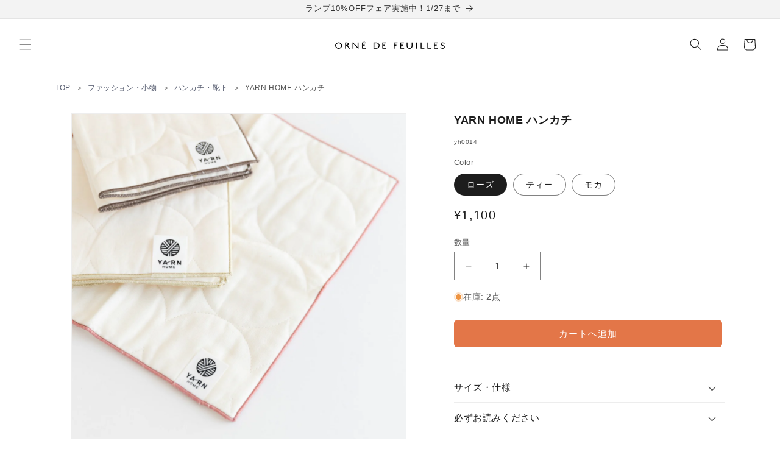

--- FILE ---
content_type: text/css
request_url: https://www.ornedefeuilles.com/cdn/shop/t/1153/assets/custom.css?v=131153614670891316621769062110
body_size: 2382
content:
body{font-family:Helvetica Neue,Arial,Hiragino Kaku Gothic ProN,Hiragino Sans,Yu Gothic,\6e38\30b4\30b7\30c3\30af,sans-serif}::-webkit-full-page-media,:future,:root body{font-weight:300}@media screen and (max-width: 749px){.header__icon.small-hide{display:inherit!important}}.cart-count-bubble{background-color:#e37648}header .menu-drawer__navigation{padding:2rem 0 0}.js .menu-drawer__menu li{margin-bottom:0!important}header nav>ul>li:nth-child(-n+4) .menu-drawer__menu-item{font-size:1.8rem}header nav>ul>li:nth-child(n+5):nth-child(-n+27) .menu-drawer__menu-item{font-size:1.6rem}header nav>ul>li:nth-child(n+24) .menu-drawer__menu-item,header nav>ul>li:nth-last-child(-n+7) .menu-drawer__menu-item{font-size:1.4rem!important}header nav>ul>li:nth-last-child(-n+7){background-color:#f8f8f8}header nav>ul>li:nth-child(4),header nav>ul>li:nth-child(5),header nav>ul>li:nth-child(17),header nav>ul>li:nth-child(22),header nav>ul>li:nth-child(24),header nav>ul>li:nth-last-child(7){border-top:1px solid #f3f3f3;margin-top:20px;padding-top:20px}header nav>ul>li:nth-child(5):before{content:"\5546\54c1\30ab\30c6\30b4\30ea"}header nav>ul>li:nth-child(17):before{content:"Pickup"}header nav>ul>li:nth-child(22):before{content:"Limited Item"}header nav>ul>li:nth-child(24):before{content:"\30d6\30e9\30f3\30c9"}header nav>ul>li:nth-last-child(7):before{content:"\3054\6848\5185"}header nav>ul>li:before{display:block;font-size:1rem;font-weight:900;color:#000;padding:0 3em;margin:20px 0 18px}header nav>ul>li:nth-child(n+5):nth-child(-n+17) .menu-drawer__menu-item:after{background-size:contain;background-repeat:no-repeat;content:"";display:block;overflow:hidden;height:25px;width:25px;position:absolute;top:.9rem;left:3.2rem}#HeaderDrawer-\30a4\30f3\30c6\30ea\30a2-\30c7\30a3\30b9\30d7\30ec\30a4 ,#HeaderDrawer-\30e9\30f3\30d7-\7167\660e ,#HeaderDrawer-\30e9\30b0-\30de\30c3\30c8-\30af\30c3\30b7\30e7\30f3 ,#HeaderDrawer-\30ab\30fc\30c6\30f3-\30d5\30a1\30d6\30ea\30c3\30af ,#HeaderDrawer-\751f\6d3b\65e5\7528\54c1-\53ce\7d0d ,#HeaderDrawer-\98df\5668-\30ab\30c8\30e9\30ea\30fc ,#HeaderDrawer-\30ad\30c3\30c1\30f3\7528\54c1 ,#HeaderDrawer-\30d5\30a1\30c3\30b7\30e7\30f3-\5c0f\7269 ,#HeaderDrawer-\732b\306e\30a4\30f3\30c6\30ea\30a2-\30aa\30eb\30cd\30b3 ,#HeaderDrawer-\72ac\306e\30a4\30f3\30c6\30ea\30a2-\30d5\30a9\30a4\30cc ,#HeaderDrawer-1\70b9\3082\306e-\30f4\30a3\30f3\30c6\30fc\30b8 ,#HeaderDrawer-\3059\3079\3066\306e\5546\54c1 {padding-left:calc(3.2rem + 35px);position:relative}#HeaderDrawer-\30a4\30f3\30c6\30ea\30a2-\30c7\30a3\30b9\30d7\30ec\30a4:after{background-image:url(/cdn/shop/files/navi_icon_grey03_01.svg?v=1718871445)}#HeaderDrawer-\30e9\30f3\30d7-\7167\660e:after{background-image:url(/cdn/shop/files/navi_icon_grey03_02.svg?v=1718871445)}#HeaderDrawer-\30e9\30b0-\30de\30c3\30c8-\30af\30c3\30b7\30e7\30f3:after{background-image:url(/cdn/shop/files/navi_icon_grey03_03.svg?v=1718871445)}#HeaderDrawer-\30ab\30fc\30c6\30f3-\30d5\30a1\30d6\30ea\30c3\30af:after{background-image:url(/cdn/shop/files/navi_icon_grey03_04.svg?v=1718871445)}#HeaderDrawer-\751f\6d3b\65e5\7528\54c1-\53ce\7d0d:after{background-image:url(/cdn/shop/files/navi_icon_grey03_05.svg?v=1718871445)}#HeaderDrawer-\98df\5668-\30ab\30c8\30e9\30ea\30fc:after{background-image:url(/cdn/shop/files/navi_icon_grey03_06.svg?v=1718871445)}#HeaderDrawer-\30ad\30c3\30c1\30f3\7528\54c1:after{background-image:url(/cdn/shop/files/navi_icon_grey03_07.svg?v=1718871445)}#HeaderDrawer-\30d5\30a1\30c3\30b7\30e7\30f3-\5c0f\7269:after{background-image:url(/cdn/shop/files/navi_icon_grey03_08.svg?v=1718871445)}#HeaderDrawer-\732b\306e\30a4\30f3\30c6\30ea\30a2-\30aa\30eb\30cd\30b3:after{background-image:url(/cdn/shop/files/navi_icon_grey03_09.svg?v=1718871446)}#HeaderDrawer-\72ac\306e\30a4\30f3\30c6\30ea\30a2-\30d5\30a9\30a4\30cc:after{background-image:url(/cdn/shop/files/navi_icon_grey03_10.svg?v=1718871445)}#HeaderDrawer-1\70b9\3082\306e-\30f4\30a3\30f3\30c6\30fc\30b8:after{background-image:url(/cdn/shop/files/navi_icon_grey03_11.svg?v=1718871445)}#HeaderDrawer-\3059\3079\3066\306e\5546\54c1:after{background-image:url(/cdn/shop/files/navi_icon_grey03_12.svg?v=1718871445)}.product-media-modal__toggle{color:#000;border-color:#999}.caption.image-alt,button.slider-button{color:#1d1d1d}button.slider-button .icon{height:.8rem}button.slider-button:disabled{color:#1d1d1d1a}.slider.thumbnail-list.slider--mobile{margin-bottom:3rem}.product__accordion .summary__title+svg.icon-caret{height:.8rem}.important-info,.product__accordion{font-size:1.4rem}.product__accordion table{margin:1em 0}.product__accordion h3{padding-left:.5em;background-color:#f3f3f3;line-height:2em;font-size:1.4rem;margin-top:2em}.product-info-table table{line-height:1.7em;width:100%;margin-top:3px}.product-info-table table p{margin:.3em 0}.product-info-table tr>td:first-child{width:5.5em}.product-notice ul{list-style:none;line-height:1.7em;margin-left:-.5em}.product-notice li{padding-bottom:.5em}.product-notice .list-mark{margin-left:-1.1em;margin-right:.1em}.accordion__title .badge{padding:.6rem 1.3rem;margin-left:10px;border-radius:20px}.shipping_caption{padding-left:.5em}.shipping_caption ul{padding-left:0;list-style-position:outside;line-height:1.7em;margin-top:.5rem}.shipping_caption ul li::marker{font-size:.6em}.shipping_caption h4{color:inherit;margin-bottom:0}.shipping_table table{margin:1em 0;display:block;overflow-y:scroll;max-height:50vh;box-shadow:none}.shipping_table table td{padding:.4em 1em;font-size:1.3rem}.shipping_table .text-center{text-align:center}.shipping_table .shipping_price{width:6em;text-align:right}.shipping_table_caption{font-size:.9rem;caption-side:bottom;text-align:right}.product__accordion .payment img{max-height:20px;margin-left:5px}.product__accordion .payment h3{font-size:.9em;line-height:1.8;margin-top:12px;margin-bottom:10px}.product__accordion .payment h3{line-height:2em;font-size:1.4rem;margin-top:1.6rem}.product__accordion .product-gift-table th,.product__accordion .product-gift-table td{padding:.5em 1em}.product__accordion .wrapping{display:flex}.product__accordion .wrapping img{height:100px;width:100px;object-fit:cover;border-radius:10px;padding:.5em}.product__accordion .wrapping p{margin:0;padding:.5em}.product__view-details{padding-top:3em;padding-bottom:2em}.product-description .brand-caption{padding-bottom:35px;border-top:1px solid #ccc;border-bottom:1px solid #ccc;margin:15px}.product-description .brand-caption h4{font-size:1.6rem}.product-description .brand-caption .grid{display:flex;flex-wrap:wrap;gap:10px;justify-content:s pace-between;align-items:center}.product-description .brand-caption .grid-item{width:100%}@media (min-width:600px){.product-description .brand-caption .grid-item.dt7{width:calc(70% - 10px)}.product-description .brand-caption .grid-item.dt3{width:calc(30% - 10px)}}.product-description .brand-caption p{margin:0 0 .5em}.product-description .brand-caption .instagram-icon{display:inline;margin:0 9px 0 0;vertical-align:middle}.product-description .brand-caption .button{margin-top:2em;padding:0 1rem}.product-description .brand-caption .head{display:flex;gap:12px;align-items:center;margin:1em 0 .5em}.product-description .brand-caption .brand-icon__img{height:90px;width:auto;object-fit:cover;border-radius:4px}@media (max-width:599px){.product-description .brand-caption .head{flex-direction:row;align-items:center}.product-description .brand-caption .brand-icon__img{height:90px;width:auto}}.collection-header-nav{word-break:keep-all;font-size:.8em;line-height:2em}.product-card-wrapper .card--standard>.card__content .card__information{padding:1rem .7rem 2rem .2rem}.product-card-wrapper .card--standard>.card__content .card__information h3.h5{font-size:1.3rem;line-height:1.3}@media screen and (max-width: 749px){.collection .grid--2-col-tablet-down .grid__item:only-child{max-width:calc(50% - var(--grid-desktop-horizontal-spacing) / 2)}}.page-collection-header .shogun-heading-component{font-size:2.7rem;margin-top:2.5rem;margin-bottom:2.5rem}.page-collection-header .shogun-heading-component h1{color:rgb(var(--color-foreground));font-family:serif;line-height:1.3}@media screen and (min-width: 750px){.page-collection-header .collection-header-nav{max-width:66.6%;margin:0 auto}}.card--standard>.card__content div.card__information{padding:2rem}.cart-footer-caption{font-size:1.3rem}.cart-footer-title{border-bottom:1px solid #ccc;padding-top:20px;padding-bottom:5px;margin-top:20px}.cart__blocks{max-width:400px}@media screen and (max-width: 750px){.cart__blocks{margin-right:auto;margin-left:auto}}.cart__block_left .cart__note{top:inherit}.cart__footer>*+*{margin-top:0!important}.delivery-container .delivery-title.title-border{padding-top:20px;padding-bottom:5px}.delivery-title:not(.title-border){font-size:.9em}.delivery-container p.delivery-mindate-caution{text-align:left}.cart-footer-important-notice{display:flex;align-content:center}.cart-footer-important-notice svg.icon{width:70px;padding:0 20px 0 10px}.totals{margin-top:5rem}.totals__total,.totals__total-value{font-weight:600}.cart__dynamic-checkout-buttons.additional-checkout-buttons{display:none}.cart-drawer .drawer__inner{border:none}.cart-drawer-caption{font-size:1.3rem}.cart-drawer-caption-text{border-bottom:.1rem solid rgba(var(--color-foreground),.2);margin-bottom:1em;padding-bottom:1em}.cart-drawer-caption-text p{margin:0;font-size:1.4rem}.cart-drawer__collection{padding:2rem;border:solid 1px #ccc;border-radius:3px;margin-bottom:3rem}a:not([class]):link,a:not([class]):visited,a:not([class]):hover,a:not([class]):active{color:#585e71}.account-only-disable{text-align:center;margin:25px 0;padding:30px;background-color:#fafafa;border-radius:8px}.use_screen_two_thirds{height:66vh}button.cart__checkout-button,.product-form__submit,button.QT4by._1fragemf4.rqC98.EbLsk._7QHNJ.VDIfJ.j6D1f.janiy{background-color:#e37648;transition:background-color .3s ease-in-out}button.cart__checkout-button:hover,.product-form__submit:hover,button.QT4by._1fragemf4.rqC98.EbLsk._7QHNJ.VDIfJ.j6D1f.janiy:hover{--border-opacity: unset;background-color:#e3764899}button#BIS_trigger{background-color:#fff;border:solid 2px #e37648;color:#e37648}button#BIS_trigger:hover{--border-opacity: unset;opacity:.6}.product-form__submit:disabled{background-color:#1d1d1d80}.callout{border-top:1px solid #ddd;padding:1.5em 1em;border-bottom:1px solid #ddd;font-size:.95em;margin-top:1em;margin-bottom:3em}:root{--alpha-badge-border: .5}#shop-hcaptcha-badge-container{visibility:hidden}.multicolumn .title-wrapper-with-link{margin-bottom:2rem}.multicolumn .multicolumn-card__image-wrapper{margin:0}.multicolumn .multicolumn-card__info{padding:.5rem 1.5rem 3rem .5rem}.multicolumn h2.title{width:100%;text-align:center;font-weight:500;letter-spacing:.1em}.multicolumn h2.title em{font-style:normal;font-size:1.2rem;color:#1d1d1d}.multicolumn .multicolumn-card__info .rte{font-size:1.3rem;margin-top:0;color:rgb(var(--color-foreground));font-weight:600}@media only screen and (min-width: 750px){.multicolumn .multicolumn-card__info .rte{font-size:1.3rem}}button.quick-add__submit,a.quick-add__submit{border:solid 1px}button.quick-add__submit:after,a.quick-add__submit:after{box-shadow:none}a.quick-add__submit,a.quick-add__submit:hover,a.quick-add__submit:focus{text-decoration:none!important}@media screen and (max-width: 749px){quick-add-modal .slider .product__media-item.grid__item{margin-right:1rem!important}}.quick-add-modal__content-info h2.h1{font-size:1.8rem;font-weight:600}.quick-add-modal__content-info .product__sku{font-size:1rem;margin-top:0}.quick-add-modal__content-info .price__container{font-size:2rem}.quick-add-modal__content-info .product__tax{display:none}.quick-add-modal__content-info .product__inventory{font-size:1.4rem}.pointer-none{pointer-events:none}.no-underline-links a{text-decoration:none}.product-description{max-width:610px;margin:0 auto;padding:15px;font-size:1.4rem}.product-description h2{font-size:2rem;margin-top:16px;margin-bottom:10px}.product-description\3000h4{font-size:1.7rem}.product-description p{margin-top:1em;margin-bottom:2em}.product-description .icon-fallback-text .icon-instagram:before{content:"";background:url(/cdn/shop/files/Instagram_Glyph_Black.svg?v=1705658295) no-repeat center center;background-size:cover;display:inline-block;width:1em;height:1em;vertical-align:middle;margin-right:-.5em;opacity:.7}.product-description .icon-fallback-text .fallback-text{display:none}.shg-orne-content{padding-left:10px;padding-right:10px}.bold_options{margin:20px 0;padding:10px 0;font-size:1.4rem;text-align:left;width:100%;max-width:44rem}.bold_option_checkbox{background-color:#f3f3f3;padding:.5em}.bold_option h3{font-size:1.5rem;background-color:#f3f3f3;padding:.5em;margin-bottom:0}.bold_option img{width:50%}.bold_option_element textarea{width:100%;height:6em}.bold_option_total{font-size:13px}.bold_option_total span{font-size:14px}.bold_option_checkboxmulti{text-align:left}.bold_option_checkboxmulti .bold_option_value{display:block}.bold_option_radio,.bold_option_value_price{font-size:1.5rem}.bold_option:not(:empty){padding-bottom:12px;margin-bottom:12px}.discounty-portal .discounty-volume-discount-widget,.discounty-volume-discount-widget .discounty-volume-discount-widget__table-wrapper>.discounty-volume-discount-widget__table{font-size:1.4rem}.discounty-volume-discount-widget>.discounty-volume-discount-widget__title{margin-bottom:.5em;font-size:1.1em}
/*# sourceMappingURL=/cdn/shop/t/1153/assets/custom.css.map?v=131153614670891316621769062110 */


--- FILE ---
content_type: text/css
request_url: https://a.shgcdn2.com/css-2025-06-26-2657/6870c607c9fe642721408e03_6870c607c9fe642721409047.css
body_size: 3190
content:
.shg-rich-text{overflow-wrap:break-word}.shg-rich-text img{margin:0 20px}@media (max-width: 768px){.shg-rich-text img{display:block;float:none !important;margin:0 auto}}.shg-default-text-content *:first-child{margin-top:0}.shg-default-text-content{text-align:left}.shg-default-text-content p,.shg-default-text-content h1,.shg-default-text-content h2,.shg-default-text-content h3,.shg-default-text-content h4,.shg-default-text-content h5,.shg-default-text-content h6,.shg-default-text-content address,.shg-default-text-content pre,.shg-default-text-content div,.shg-default-text-content ol,.shg-default-text-content ul{background-color:transparent;border:0;border-radius:0;color:#000000;font-family:inherit;font-style:normal;margin-bottom:0;padding:0;text-align:left;text-transform:none}.shg-default-text-content a{background-color:inherit;color:inherit;cursor:pointer;font-family:inherit;font-style:inherit;text-decoration:underline;text-transform:inherit}.shg-default-text-content strong,.shg-default-text-content em{background-color:inherit;color:inherit;font-family:inherit;font-size:inherit;letter-spacing:inherit;line-height:inherit;text-align:inherit;text-transform:inherit}.shg-default-text-content em{font-weight:inherit}.shg-default-text-content strong{font-style:inherit;font-weight:700}.shg-default-text-content ::-moz-selection, .shg-default-text-content *::-moz-selection{background:#accef7}.shg-default-text-content ::selection,.shg-default-text-content *::selection{background:#accef7}.shg-default-text-content p{font-size:1em;letter-spacing:-0.005em;line-height:1.714;margin-top:0.6em}.shg-default-text-content h1{font-size:1.714em;font-weight:500;letter-spacing:-0.01em;line-height:1.166;margin-top:0.67em}.shg-default-text-content h2{font-size:1.43em;font-weight:500;letter-spacing:-0.01em;line-height:1.2;margin-top:0.83em}.shg-default-text-content h3{font-size:1.142em;font-weight:500;letter-spacing:-0.008em;line-height:1.5;margin-top:1em}.shg-default-text-content h4{font-size:1em;font-weight:600;letter-spacing:-0.006em;line-height:1.428;margin-top:1.33em}.shg-default-text-content h5{font-size:0.857em;font-weight:600;letter-spacing:-0.003em;line-height:1.333;margin-top:1.43em}.shg-default-text-content h6{font-size:0.785em;font-weight:600;letter-spacing:-0.003em;line-height:1.454;margin-top:1.42em;text-transform:uppercase}.shg-default-text-content ul{list-style:disc}.shg-default-text-content ol{list-style:decimal}.shg-default-text-content ul,.shg-default-text-content ol{margin-block-end:1em;margin-block-start:1em;margin-bottom:0;margin-inline-end:0;margin-inline-start:0;margin-top:0;padding-inline-start:40px}.shg-default-text-content li{font-size:1em;font-weight:normal;letter-spacing:-0.005em;line-height:1;list-style:inherit;margin-top:0.67em}.shg-default-text-content pre{font-family:monospace;font-size:1em;font-weight:normal;letter-spacing:-0.005em;line-height:1.714;margin-top:1em;white-space:pre-wrap;word-break:normal}.shg-default-text-content address{font-size:1em;font-style:italic;font-weight:normal;letter-spacing:-0.005em;line-height:1.714;margin-top:0}.shg-default-text-content div{font-size:1em;font-weight:normal;letter-spacing:-0.005em;line-height:1.714;margin-bottom:0;margin-top:0.67em}.shg-box{position:relative;display:flex;width:100%;flex-direction:column;flex:1 1 auto}.shg-box>.shg-box-content{z-index:4;position:relative}.shg-box-vertical-align-wrapper,.shg-box-vertical-center-wrapper{display:flex;width:100%}.shg-box-vertical-align-top{justify-content:flex-start}.shg-box-vertical-align-center,.shg-box-vertical-center{justify-content:center}.shg-box-vertical-align-bottom{justify-content:flex-end}.shg-box-overlay{position:absolute;top:0;left:0;right:0;bottom:0;z-index:3;pointer-events:none}.shg-box-video-wrapper{position:absolute;top:0;left:0;right:0;bottom:0;overflow:hidden}#s-f620f314-ced7-4aa2-af7f-142cc6b549a6{margin-top:2em;margin-bottom:2em;min-height:50px}#s-f620f314-ced7-4aa2-af7f-142cc6b549a6>.shg-box-overlay{background-color:#fff;opacity:0;display:block}#s-f620f314-ced7-4aa2-af7f-142cc6b549a6.shg-box.shg-c{justify-content:center}#s-b3de753d-bd19-4fd0-9b5a-7a8524944900{margin-bottom:2em;min-height:50px}#s-b3de753d-bd19-4fd0-9b5a-7a8524944900>.shg-box-overlay{background-color:#fff;opacity:0;display:block}#s-b3de753d-bd19-4fd0-9b5a-7a8524944900.shg-box.shg-c{justify-content:center}.shogun-image-container{position:relative}.shogun-image-container.shg-align-left{text-align:left}.shogun-image-container.shg-align-center{text-align:center}.shogun-image-container.shg-align-right{text-align:right}.shogun-image-linked{cursor:pointer}.shogun-image-overlay{position:absolute;top:0;left:0;bottom:0;right:0;display:flex;padding:20px;align-items:center;justify-content:center;pointer-events:none}.shogun-image-overlay.shg-top-left{align-items:flex-start;justify-content:flex-start}.shogun-image-overlay.shg-top-center{align-items:flex-start;justify-content:center}.shogun-image-overlay.shg-top-right{align-items:flex-start;justify-content:flex-end}.shogun-image-overlay.shg-middle-left{align-items:center;justify-content:flex-start}.shogun-image-overlay.shg-middle-center{align-items:center;justify-content:center}.shogun-image-overlay.shg-middle-right{align-items:center;justify-content:flex-end}.shogun-image-overlay.shg-bottom-left{align-items:flex-end;justify-content:flex-start}.shogun-image-overlay.shg-bottom-center{align-items:flex-end;justify-content:center}.shogun-image-overlay.shg-bottom-right{align-items:flex-end;justify-content:flex-end}.shogun-image-overlay p{margin:0;padding:0;line-height:normal}.shogun-image-cover{-o-object-fit:cover;object-fit:cover;font-family:"object-fit: cover;";width:100%}.shogun-image-contain{font-family:"object-fit: contain;";-o-object-fit:contain;object-fit:contain;width:100%}.shogun-image-link{display:block;min-height:inherit;max-height:inherit}img.shogun-image{display:block;margin:0 auto;max-width:100%}.shogun-image-content{display:flex;flex-direction:column;height:100%;left:0;position:absolute;top:0;width:100%;z-index:10}.shogun-image-content-linked,.shogun-image-content-not-linked{pointer-events:none}.shogun-image-content-not-linked>div{pointer-events:auto}.shogun-image-content-linked a,.shogun-image-content-linked button,.shogun-image-content-linked iframe,.shogun-image-content-linked .shg-box-linked{pointer-events:auto}.shogun-image-content>div{width:100%}.shogun-image-content-top{align-items:flex-start}.shogun-image-content-center{align-items:center}.shogun-image-content-bottom{align-items:flex-end}.shogun-image.hover{opacity:0;z-index:200;position:absolute;left:0;top:0}.shogun-image.hover:hover{opacity:1}#s-3a4857d5-9b89-43c1-abb4-5a74843753d7{text-align:center}#s-3a4857d5-9b89-43c1-abb4-5a74843753d7{overflow:hidden}#s-3a4857d5-9b89-43c1-abb4-5a74843753d7 .shogun-image-content{justify-content:center}.shogun-heading-component h1,.shogun-heading-component h2,.shogun-heading-component h3,.shogun-heading-component h4,.shogun-heading-component h5,.shogun-heading-component h6{margin:0;padding:0;display:block;text-transform:none;font-style:normal;letter-spacing:normal;line-height:normal}.shogun-heading-component a{text-decoration:none !important;padding:0 !important;margin:0 !important;border:none !important}#s-9b3d5ffe-1375-445d-b598-140ce2a15f49{text-align:left}#s-9b3d5ffe-1375-445d-b598-140ce2a15f49 .shogun-heading-component h2{color:#000;font-weight:normal;font-style:normal;font-size:32px}#s-403951df-96e7-4668-88de-a9432876d3f5{margin-bottom:2em;min-height:50px}#s-403951df-96e7-4668-88de-a9432876d3f5>.shg-box-overlay{background-color:#fff;opacity:0;display:block}#s-403951df-96e7-4668-88de-a9432876d3f5.shg-box.shg-c{justify-content:center}#s-c6c8282e-e4d8-442b-b3c3-ab2cfb90e316{text-align:center}#s-c6c8282e-e4d8-442b-b3c3-ab2cfb90e316{overflow:hidden}#s-c6c8282e-e4d8-442b-b3c3-ab2cfb90e316 .shogun-image-content{justify-content:center}#s-ef3c6a5d-8a3a-4a14-91b8-45f8083039f9{margin-bottom:2em;min-height:50px}#s-ef3c6a5d-8a3a-4a14-91b8-45f8083039f9>.shg-box-overlay{background-color:#fff;opacity:0;display:block}#s-ef3c6a5d-8a3a-4a14-91b8-45f8083039f9.shg-box.shg-c{justify-content:center}#s-217eef20-24c8-417e-89a0-9e4b548390d1{text-align:center}#s-217eef20-24c8-417e-89a0-9e4b548390d1{overflow:hidden}#s-217eef20-24c8-417e-89a0-9e4b548390d1 .shogun-image-content{justify-content:center}#s-4deb994a-e472-4fc7-a3a8-90bb701f664c{margin-bottom:2em;min-height:50px}#s-4deb994a-e472-4fc7-a3a8-90bb701f664c>.shg-box-overlay{background-color:#fff;opacity:0;display:block}#s-4deb994a-e472-4fc7-a3a8-90bb701f664c.shg-box.shg-c{justify-content:center}#s-3a22cd0e-8d77-4d54-ad72-97c66eea4d57{text-align:center}#s-3a22cd0e-8d77-4d54-ad72-97c66eea4d57{overflow:hidden}#s-3a22cd0e-8d77-4d54-ad72-97c66eea4d57 .shogun-image-content{justify-content:center}#s-e15319ba-29dd-47df-9e4f-2534a51211ad{margin-bottom:2em;min-height:50px}#s-e15319ba-29dd-47df-9e4f-2534a51211ad>.shg-box-overlay{background-color:#fff;opacity:0;display:block}#s-e15319ba-29dd-47df-9e4f-2534a51211ad.shg-box.shg-c{justify-content:center}#s-1308d31f-1dd4-4c29-bb12-89079987c065{text-align:center}#s-1308d31f-1dd4-4c29-bb12-89079987c065{overflow:hidden}#s-1308d31f-1dd4-4c29-bb12-89079987c065 .shogun-image-content{justify-content:center}#s-58b5949e-4187-42b0-8838-799dfb5b0ee6{margin-bottom:2em;min-height:50px}#s-58b5949e-4187-42b0-8838-799dfb5b0ee6>.shg-box-overlay{background-color:#fff;opacity:0;display:block}#s-58b5949e-4187-42b0-8838-799dfb5b0ee6.shg-box.shg-c{justify-content:center}#s-20eab210-19ac-4a1f-876f-10bce81d9e68{margin-bottom:2em;min-height:50px}#s-20eab210-19ac-4a1f-876f-10bce81d9e68>.shg-box-overlay{background-color:#fff;opacity:0;display:block}#s-20eab210-19ac-4a1f-876f-10bce81d9e68.shg-box.shg-c{justify-content:center}#s-590d2262-c949-4eca-858e-8582924b0343{text-align:center}#s-590d2262-c949-4eca-858e-8582924b0343{overflow:hidden}#s-590d2262-c949-4eca-858e-8582924b0343 .shogun-image-content{justify-content:center}#s-285cfc1a-d5ad-4d91-bbad-7d80062990c0{text-align:center}#s-285cfc1a-d5ad-4d91-bbad-7d80062990c0{overflow:hidden}#s-285cfc1a-d5ad-4d91-bbad-7d80062990c0 .shogun-image-content{justify-content:center}#s-de4bad68-78a1-40a8-a8cd-a0d31883c928{margin-bottom:2em;min-height:50px}#s-de4bad68-78a1-40a8-a8cd-a0d31883c928>.shg-box-overlay{background-color:#fff;opacity:0;display:block}#s-de4bad68-78a1-40a8-a8cd-a0d31883c928.shg-box.shg-c{justify-content:center}#s-6beb0d98-84cc-43ae-81cc-29b0c589ffb2{text-align:center}#s-6beb0d98-84cc-43ae-81cc-29b0c589ffb2{overflow:hidden}#s-6beb0d98-84cc-43ae-81cc-29b0c589ffb2 .shogun-image-content{justify-content:center}#s-6622d53a-fa0d-48e9-b25b-b297cf7522db{margin-bottom:0em;min-height:50px}#s-6622d53a-fa0d-48e9-b25b-b297cf7522db>.shg-box-overlay{background-color:#fff;opacity:0;display:block}#s-6622d53a-fa0d-48e9-b25b-b297cf7522db.shg-box.shg-c{justify-content:center}#s-b9fd1dd7-e550-4b75-900f-7e5428cc3f45{text-align:center}#s-b9fd1dd7-e550-4b75-900f-7e5428cc3f45{overflow:hidden}#s-b9fd1dd7-e550-4b75-900f-7e5428cc3f45 .shogun-image-content{justify-content:center}#s-a2f8fdf8-1568-427c-9cb7-5f48f367d096{margin-top:2em;margin-bottom:2em;min-height:50px}#s-a2f8fdf8-1568-427c-9cb7-5f48f367d096>.shg-box-overlay{background-color:#fff;opacity:0;display:block}#s-a2f8fdf8-1568-427c-9cb7-5f48f367d096.shg-box.shg-c{justify-content:center}.shg-hr-wrapper{padding:30px 0}.shg-hr-wrapper hr{margin:0;border:0;width:100%}#s-1b5a55e8-f983-4ef5-82e1-0a19cc70ad72 hr{border-top:1px solid #ddd}#s-71fc5540-6ce6-4656-b520-733fcfa214cb{margin-top:0.5em;margin-left:1em;margin-bottom:0.75px;margin-right:1em}#s-6eec3e0d-d0e4-41bd-8da3-604f63a2f608{margin-top:0em;margin-left:1em;margin-bottom:0.75em;margin-right:1em}#s-c894bf1b-7e0a-4aa0-ade4-bcd487065aef hr{border-top:1px solid #ddd}.shg-c:before,.shg-c:after{content:" ";display:table}.shogun-root{z-index:1;position:relative;isolation:isolate}.shogun-root iframe{display:initial}#mc_embed_signup .clear{width:auto !important;height:auto !important;visibility:visible !important}.shg-clearfix:after{content:"";display:block;clear:both}.shogun-image{max-width:100%;min-height:inherit;max-height:inherit;display:inline !important;border:0;vertical-align:middle}.shg-fw{margin-left:calc(50% - 50vw);width:100vw}.shg-fw .shg-fw{margin-left:auto;margin-right:auto;width:100%}div[data-shg-lightbox-switch]{cursor:pointer}.shg-lightbox{position:fixed;z-index:999999;left:0;top:0;width:100%;height:100%;overflow:hidden;background-color:#000;background-color:rgba(0,0,0,0.85)}.shg-lightbox.hidden{display:none !important}.shg-lightbox .shg-lightbox-content{position:absolute;top:50%;left:50%;transform:translate(-50%, -50%);width:100%;text-align:center}.shg-lightbox .shg-lightbox-close{position:absolute;right:0;padding:5px 0;color:#fff;font-size:45px;margin-right:10px;line-height:30px;-webkit-user-select:none;-moz-user-select:none;user-select:none;cursor:pointer;z-index:1}.shg-lightbox .shg-lightbox-image-container{padding:25px}.shg-lightbox .shg-lightbox-image{margin:auto;max-height:90vh;max-width:100%}.shg-lightbox .shg-lightbox-close:hover,.shg-lightbox .shg-lightbox-close:focus{color:#a2a2a2;text-decoration:none;cursor:pointer}.shg-lightbox .shg-lightbox-nav{cursor:pointer;position:absolute;top:50%;width:35px;height:100px;background-size:contain;background-repeat:no-repeat;background-position:center;transform:translate(0%, -50%);z-index:1}.shg-lightbox .shg-lightbox-nav.hidden{display:none !important}.shg-lightbox .shg-lightbox-nav.shg-nav-left{left:0;background-image:url([data-uri])}.shg-lightbox .shg-lightbox-nav.shg-nav-right{right:0;background-image:url([data-uri])}@media screen and (min-width: 769px){.shg-lightbox .shg-lightbox-image-container{padding:50px}}.shogun-lazyload:not([src]),.shogun-lazyloading:not([src]){opacity:0}.shogun-lazyloaded{opacity:1;transition:opacity 300ms}.shogun-root a:empty,.shogun-root article:empty,.shogun-root dl:empty,.shogun-root h1:empty,.shogun-root h2:empty,.shogun-root h3:empty,.shogun-root h4:empty,.shogun-root h5:empty,.shogun-root h6:empty,.shogun-root p:empty,.shogun-root section:empty,.shogun-root ul:empty{display:unset}.shogun-root div:empty:not(.shopify-section *):not([id^="wistia"]){display:inline-block}[data-animations*="enterviewport"][data-animations*="fadeIn"],[data-animations*="enterviewport"][data-animations*="zoomIn"]{opacity:0}.shogun-form-error-msg,.shogun-form-field-error-msg{display:flex;align-items:center;color:#dc143c}.shogun-badge{margin-bottom:50px}.shogun-badge-container{position:fixed;right:0;bottom:0;margin-bottom:-10px}


--- FILE ---
content_type: text/css
request_url: https://www.ornedefeuilles.com/cdn/shop/t/1153/assets/section-multicolumn.css?v=130527446470704506691769062110
body_size: 408
content:
.multicolumn .title{margin:0}.multicolumn.no-heading .title{display:none}.multicolumn .title-wrapper-with-link{margin-top:0}@media screen and (max-width: 749px){.multicolumn .title-wrapper-with-link{margin-bottom:3rem}.multicolumn .page-width{padding-left:0;padding-right:0}}.multicolumn-card__image-wrapper--third-width{width:33%}.multicolumn-card__image-wrapper--half-width{width:50%}.multicolumn-card__image-wrapper .sticker_wrapper{position:absolute;top:5px;right:21px}@media (max-width: 767px){.multicolumn-card__image-wrapper .sticker_wrapper{line-height:18px;min-height:18px;font-size:11px}}@media (max-width: 749px){.multicolumn-card__image-wrapper .sticker_wrapper{right:6px}}.sticker_wrapper{font-family:"Noto Serif JP",serif;font-size:12px;letter-spacing:.1em}.sticker_new .sticker_content{background-color:#f4a482;color:#fff;border:solid 1px #fff;padding-left:15px;padding-right:15px}.sticker_restock .sticker_content,.sticker_preview .sticker_content{background-color:#fff;color:#000;border:solid 1px #000;padding-inline:11px}.sticker_sale .sticker_content{background-color:red;color:#fff;border:solid 1px #fff;padding-inline:18px}.sticker_sold .sticker_content{background-color:#999;color:#fff;border:solid 1px #fff;padding-inline:10px}.sticker_none{display:none}.multicolumn-list__item.center .multicolumn-card__image-wrapper:not(.multicolumn-card__image-wrapper--full-width),.multicolumn-list__item:only-child{margin-left:auto;margin-right:auto}.multicolumn .button{margin-top:1.5rem}@media screen and (min-width: 750px){.multicolumn .button{margin-top:4rem}}.multicolumn-list{margin-top:0;margin-bottom:0;padding:0}.multicolumn-list__item:only-child{max-width:72rem}.multicolumn-list__item--empty{display:none}.multicolumn:not(.background-none) .multicolumn-card{background:rgb(var(--color-background));height:100%}.multicolumn.background-primary .multicolumn-card{background:rgb(var(--color-background)) linear-gradient(rgba(var(--color-foreground),.04),rgba(var(--color-foreground),.04))}.multicolumn-list h3{line-height:calc(1 + .5/max(1,var(--font-heading-scale)))}.multicolumn-list h3,.multicolumn-list p{margin:0}.multicolumn-card-spacing{padding-top:2.5rem;margin-left:2.5rem;margin-right:2.5rem}.multicolumn-card__info{display:block;text-decoration:none}.multicolumn-card__info:before{content:"";position:absolute;top:0;left:0;width:100%;height:100%}.multicolumn-card__info .icon_wrapper .icon_content{height:30px}@media (max-width: 640px){.multicolumn-card__info .icon_wrapper .icon_content{height:25px}}.multicolumn-card__info .icon_wrapper svg{width:160px;margin-left:-17px;margin-top:-10px}@media (max-width: 640px){.multicolumn-card__info .icon_wrapper svg{margin-left:-16px;margin-top:-10px}}.multicolumn-card__info>:nth-child(2){margin-top:.5rem}.multicolumn-list__item.center .media--adapt,.multicolumn-list__item .media--adapt .multicolumn-card__image{width:auto}.multicolumn-list__item.center .media--adapt img{left:50%;transform:translate(-50%)}@media screen and (max-width: 749px){.multicolumn-list{margin:0;width:100%}.multicolumn-list:not(.slider){padding-left:1.5rem;padding-right:1.5rem}}@media screen and (min-width: 750px){.multicolumn-list.slider,.multicolumn-list.grid--4-col-desktop{padding:0}.multicolumn-list__item,.grid--4-col-desktop .multicolumn-list__item{padding-bottom:0}.background-none .grid--2-col-tablet .multicolumn-list__item{margin-top:4rem}}.background-none .multicolumn-card-spacing{padding:0;margin:0}.multicolumn-card__info{padding:2.5rem}.background-none .multicolumn-card__info{padding-top:0;padding-left:0;padding-right:0}.background-none .slider .multicolumn-card__info{padding-bottom:0}.background-none .multicolumn-card__image-wrapper+.multicolumn-card__info{padding-top:1.5rem}@media (max-width: 749px){.background-none .multicolumn-card__image-wrapper+.multicolumn-card__info{padding-top:1rem}}.background-none .slider .multicolumn-card__info{padding-left:.5rem}.background-none .slider .multicolumn-card__image-wrapper+.multicolumn-card__info{padding-left:1.5rem}.background-none .multicolumn-list:not(.slider) .center .multicolumn-card__info{padding-left:2.5rem;padding-right:2.5rem}@media screen and (max-width: 749px){.background-none .slider .multicolumn-card__info{padding-bottom:1rem}.multicolumn.background-none .slider.slider--mobile{margin-bottom:0rem}}@media screen and (min-width: 750px){.background-none .multicolumn-card__image-wrapper{margin-left:1.5rem;margin-right:1.5rem}.background-none .multicolumn-list .multicolumn-card__info,.background-none .multicolumn-list:not(.slider) .center .multicolumn-card__info{padding-left:1.5rem;padding-right:1.5rem}}.multicolumn-card{position:relative;box-sizing:border-box}.multicolumn-card>.multicolumn-card__image-wrapper--full-width:not(.multicolumn-card-spacing){border-top-left-radius:calc(var(--text-boxes-radius) - var(--text-boxes-border-width));border-top-right-radius:calc(var(--text-boxes-radius) - var(--text-boxes-border-width));overflow:hidden}.multicolumn.background-none .multicolumn-card{border-radius:0}.multicolumn-card__info .link{text-decoration:none;font-size:inherit;margin-top:1rem}@media (max-width: 749px){.multicolumn-card__info .link{margin-top:.5rem}}.multicolumn-card__info .icon-wrap{margin-left:.8rem;white-space:nowrap}@media screen and (min-width: 990px){.multicolumn-list__item--empty{display:list-item}}
/*# sourceMappingURL=/cdn/shop/t/1153/assets/section-multicolumn.css.map?v=130527446470704506691769062110 */


--- FILE ---
content_type: application/javascript
request_url: https://a.shgcdn2.com/js-2025-07-02-0224/global-assets-b1221ff9d8b1cb15f06a946cd3ca737a9225789d.js
body_size: 62795
content:
/*! jQuery v3.7.1 | (c) OpenJS Foundation and other contributors | jquery.org/license */
function isNotRichText(e){var t=(new DOMParser).parseFromString(e,"text/html");return!Array.from(t.body.childNodes).some((e=>e.nodeType===ELEMENT_NODE_TYPE))}!function(e,t){"use strict";"object"==typeof module&&"object"==typeof module.exports?module.exports=e.document?t(e,!0):function(e){if(!e.document)throw new Error("SHGJQ requires a window with a document");return t(e)}:t(e)}("undefined"!=typeof window?window:this,(function(e,t){"use strict";function n(e,t,n){var i,r,o=(n=n||le).createElement("script");if(o.text=e,t)for(i in fe)(r=t[i]||t.getAttribute&&t.getAttribute(i))&&o.setAttribute(i,r);n.head.appendChild(o).parentNode.removeChild(o)}function i(e){return null==e?e+"":"object"==typeof e||"function"==typeof e?ie[re.call(e)]||"object":typeof e}function r(e){var t=!!e&&"length"in e&&e.length,n=i(e);return!ue(e)&&!de(e)&&("array"===n||0===t||"number"==typeof t&&0<t&&t-1 in e)}function o(e,t){return e.nodeName&&e.nodeName.toLowerCase()===t.toLowerCase()}function a(e,t){return t?"\0"===e?"\ufffd":e.slice(0,-1)+"\\"+e.charCodeAt(e.length-1).toString(16)+" ":"\\"+e}function s(e,t,n){return ue(t)?ge.grep(e,(function(e,i){return!!t.call(e,i,e)!==n})):t.nodeType?ge.grep(e,(function(e){return e===t!==n})):"string"!=typeof t?ge.grep(e,(function(e){return-1<ne.call(t,e)!==n})):ge.filter(t,e,n)}function c(e,t){for(;(e=e[t])&&1!==e.nodeType;);return e}function u(e){return e}function d(e){throw e}function l(e,t,n,i){var r;try{e&&ue(r=e.promise)?r.call(e).done(t).fail(n):e&&ue(r=e.then)?r.call(e,t,n):t.apply(void 0,[e].slice(i))}catch(e){n.apply(void 0,[e])}}function f(){le.removeEventListener("DOMContentLoaded",f),e.removeEventListener("load",f),ge.ready()}function p(e,t){return t.toUpperCase()}function h(e){return e.replace(je,"ms-").replace(Re,p)}function g(){this.expando=ge.expando+g.uid++}function m(e,t,n){var i,r;if(void 0===n&&1===e.nodeType)if(i="data-"+t.replace(Ge,"-$&").toLowerCase(),"string"==typeof(n=e.getAttribute(i))){try{n="true"===(r=n)||"false"!==r&&("null"===r?null:r===+r+""?+r:Ue.test(r)?JSON.parse(r):r)}catch(e){}qe.set(e,t,n)}else n=void 0;return n}function v(e,t,n,i){var r,o,a=20,s=i?function(){return i.cur()}:function(){return ge.css(e,t,"")},c=s(),u=n&&n[3]||(ge.cssNumber[t]?"":"px"),d=e.nodeType&&(ge.cssNumber[t]||"px"!==u&&+c)&&Fe.exec(ge.css(e,t));if(d&&d[3]!==u){for(c/=2,u=u||d[3],d=+c||1;a--;)ge.style(e,t,d+u),(1-o)*(1-(o=s()/c||.5))<=0&&(a=0),d/=o;d*=2,ge.style(e,t,d+u),n=n||[]}return n&&(d=+d||+c||0,r=n[1]?d+(n[1]+1)*n[2]:+n[2],i&&(i.unit=u,i.start=d,i.end=r)),r}function w(e,t){for(var n,i,r,o,a,s,c,u=[],d=0,l=e.length;d<l;d++)(i=e[d]).style&&(n=i.style.display,t?("none"===n&&(u[d]=$e.get(i,"display")||null,u[d]||(i.style.display="")),""===i.style.display&&Je(i)&&(u[d]=(c=a=o=void 0,a=(r=i).ownerDocument,s=r.nodeName,(c=Qe[s])||(o=a.body.appendChild(a.createElement(s)),c=ge.css(o,"display"),o.parentNode.removeChild(o),"none"===c&&(c="block"),Qe[s]=c)))):"none"!==n&&(u[d]="none",$e.set(i,"display",n)));for(d=0;d<l;d++)null!=u[d]&&(e[d].style.display=u[d]);return e}function y(e,t){var n;return n=void 0!==e.getElementsByTagName?e.getElementsByTagName(t||"*"):void 0!==e.querySelectorAll?e.querySelectorAll(t||"*"):[],void 0===t||t&&o(e,t)?ge.merge([e],n):n}function b(e,t){for(var n=0,i=e.length;n<i;n++)$e.set(e[n],"globalEval",!t||$e.get(t[n],"globalEval"))}function _(e,t,n,r,o){for(var a,s,c,u,d,l,f=t.createDocumentFragment(),p=[],h=0,g=e.length;h<g;h++)if((a=e[h])||0===a)if("object"===i(a))ge.merge(p,a.nodeType?[a]:a);else if(it.test(a)){for(s=s||f.appendChild(t.createElement("div")),c=(et.exec(a)||["",""])[1].toLowerCase(),u=nt[c]||nt._default,s.innerHTML=u[1]+ge.htmlPrefilter(a)+u[2],l=u[0];l--;)s=s.lastChild;ge.merge(p,s.childNodes),(s=f.firstChild).textContent=""}else p.push(t.createTextNode(a));for(f.textContent="",h=0;a=p[h++];)if(r&&-1<ge.inArray(a,r))o&&o.push(a);else if(d=ze(a),s=y(f.appendChild(a),"script"),d&&b(s),n)for(l=0;a=s[l++];)tt.test(a.type||"")&&n.push(a);return f}function x(){return!0}function S(){return!1}function E(e,t,n,i,r,o){var a,s;if("object"==typeof t){for(s in"string"!=typeof n&&(i=i||n,n=void 0),t)E(e,s,n,i,t[s],o);return e}if(null==i&&null==r?(r=n,i=n=void 0):null==r&&("string"==typeof n?(r=i,i=void 0):(r=i,i=n,n=void 0)),!1===r)r=S;else if(!r)return e;return 1===o&&(a=r,(r=function(e){return ge().off(e),a.apply(this,arguments)}).guid=a.guid||(a.guid=ge.guid++)),e.each((function(){ge.event.add(this,t,r,i,n)}))}function C(e,t,n){n?($e.set(e,t,!1),ge.event.add(e,t,{namespace:!1,handler:function(e){var n,i=$e.get(this,t);if(1&e.isTrigger&&this[t]){if(i)(ge.event.special[t]||{}).delegateType&&e.stopPropagation();else if(i=K.call(arguments),$e.set(this,t,i),this[t](),n=$e.get(this,t),$e.set(this,t,!1),i!==n)return e.stopImmediatePropagation(),e.preventDefault(),n}else i&&($e.set(this,t,ge.event.trigger(i[0],i.slice(1),this)),e.stopPropagation(),e.isImmediatePropagationStopped=x)}})):void 0===$e.get(e,t)&&ge.event.add(e,t,x)}function T(e,t){return o(e,"table")&&o(11!==t.nodeType?t:t.firstChild,"tr")&&ge(e).children("tbody")[0]||e}function A(e){return e.type=(null!==e.getAttribute("type"))+"/"+e.type,e}function k(e){return"true/"===(e.type||"").slice(0,5)?e.type=e.type.slice(5):e.removeAttribute("type"),e}function O(e,t){var n,i,r,o,a,s;if(1===t.nodeType){if($e.hasData(e)&&(s=$e.get(e).events))for(r in $e.remove(t,"handle events"),s)for(n=0,i=s[r].length;n<i;n++)ge.event.add(t,r,s[r][n]);qe.hasData(e)&&(o=qe.access(e),a=ge.extend({},o),qe.set(t,a))}}function L(e,t,i,r){t=ee(t);var o,a,s,c,u,d,l=0,f=e.length,p=f-1,h=t[0],g=ue(h);if(g||1<f&&"string"==typeof h&&!ce.checkClone&&at.test(h))return e.each((function(n){var o=e.eq(n);g&&(t[0]=h.call(this,n,o.html())),L(o,t,i,r)}));if(f&&(a=(o=_(t,e[0].ownerDocument,!1,e,r)).firstChild,1===o.childNodes.length&&(o=a),a||r)){for(c=(s=ge.map(y(o,"script"),A)).length;l<f;l++)u=o,l!==p&&(u=ge.clone(u,!0,!0),c&&ge.merge(s,y(u,"script"))),i.call(e[l],u,l);if(c)for(d=s[s.length-1].ownerDocument,ge.map(s,k),l=0;l<c;l++)u=s[l],tt.test(u.type||"")&&!$e.access(u,"globalEval")&&ge.contains(d,u)&&(u.src&&"module"!==(u.type||"").toLowerCase()?ge._evalUrl&&!u.noModule&&ge._evalUrl(u.src,{nonce:u.nonce||u.getAttribute("nonce")},d):n(u.textContent.replace(st,""),u,d))}return e}function P(e,t,n){for(var i,r=t?ge.filter(t,e):e,o=0;null!=(i=r[o]);o++)n||1!==i.nodeType||ge.cleanData(y(i)),i.parentNode&&(n&&ze(i)&&b(y(i,"script")),i.parentNode.removeChild(i));return e}function I(e,t,n){var i,r,o,a,s=ut.test(t),c=e.style;return(n=n||dt(e))&&(a=n.getPropertyValue(t)||n[t],s&&a&&(a=a.replace(be,"$1")||void 0),""!==a||ze(e)||(a=ge.style(e,t)),!ce.pixelBoxStyles()&&ct.test(a)&&ft.test(t)&&(i=c.width,r=c.minWidth,o=c.maxWidth,c.minWidth=c.maxWidth=c.width=a,a=n.width,c.width=i,c.minWidth=r,c.maxWidth=o)),void 0!==a?a+"":a}function N(e,t){return{get:function(){if(!e())return(this.get=t).apply(this,arguments);delete this.get}}}function D(e){return ge.cssProps[e]||gt[e]||(e in ht?e:gt[e]=function(e){for(var t=e[0].toUpperCase()+e.slice(1),n=pt.length;n--;)if((e=pt[n]+t)in ht)return e}(e)||e)}function H(e,t,n){var i=Fe.exec(t);return i?Math.max(0,i[2]-(n||0))+(i[3]||"px"):t}function j(e,t,n,i,r,o){var a="width"===t?1:0,s=0,c=0,u=0;if(n===(i?"border":"content"))return 0;for(;a<4;a+=2)"margin"===n&&(u+=ge.css(e,n+We[a],!0,r)),i?("content"===n&&(c-=ge.css(e,"padding"+We[a],!0,r)),"margin"!==n&&(c-=ge.css(e,"border"+We[a]+"Width",!0,r))):(c+=ge.css(e,"padding"+We[a],!0,r),"padding"!==n?c+=ge.css(e,"border"+We[a]+"Width",!0,r):s+=ge.css(e,"border"+We[a]+"Width",!0,r));return!i&&0<=o&&(c+=Math.max(0,Math.ceil(e["offset"+t[0].toUpperCase()+t.slice(1)]-o-c-s-.5))||0),c+u}function R(e,t,n){var i=dt(e),r=(!ce.boxSizingReliable()||n)&&"border-box"===ge.css(e,"boxSizing",!1,i),a=r,s=I(e,t,i),c="offset"+t[0].toUpperCase()+t.slice(1);if(ct.test(s)){if(!n)return s;s="auto"}return(!ce.boxSizingReliable()&&r||!ce.reliableTrDimensions()&&o(e,"tr")||"auto"===s||!parseFloat(s)&&"inline"===ge.css(e,"display",!1,i))&&e.getClientRects().length&&(r="border-box"===ge.css(e,"boxSizing",!1,i),(a=c in e)&&(s=e[c])),(s=parseFloat(s)||0)+j(e,t,n||(r?"border":"content"),a,i,s)+"px"}function M(e,t,n,i,r){return new M.prototype.init(e,t,n,i,r)}function $(){bt&&(!1===le.hidden&&e.requestAnimationFrame?e.requestAnimationFrame($):e.setTimeout($,ge.fx.interval),ge.fx.tick())}function q(){return e.setTimeout((function(){yt=void 0})),yt=Date.now()}function U(e,t){var n,i=0,r={height:e};for(t=t?1:0;i<4;i+=2-t)r["margin"+(n=We[i])]=r["padding"+n]=e;return t&&(r.opacity=r.width=e),r}function G(e,t,n){for(var i,r=(V.tweeners[t]||[]).concat(V.tweeners["*"]),o=0,a=r.length;o<a;o++)if(i=r[o].call(n,t,e))return i}function V(e,t,n){var i,r,o=0,a=V.prefilters.length,s=ge.Deferred().always((function(){delete c.elem})),c=function(){if(r)return!1;for(var t=yt||q(),n=Math.max(0,u.startTime+u.duration-t),i=1-(n/u.duration||0),o=0,a=u.tweens.length;o<a;o++)u.tweens[o].run(i);return s.notifyWith(e,[u,i,n]),i<1&&a?n:(a||s.notifyWith(e,[u,1,0]),s.resolveWith(e,[u]),!1)},u=s.promise({elem:e,props:ge.extend({},t),opts:ge.extend(!0,{specialEasing:{},easing:ge.easing._default},n),originalProperties:t,originalOptions:n,startTime:yt||q(),duration:n.duration,tweens:[],createTween:function(t,n){var i=ge.Tween(e,u.opts,t,n,u.opts.specialEasing[t]||u.opts.easing);return u.tweens.push(i),i},stop:function(t){var n=0,i=t?u.tweens.length:0;if(r)return this;for(r=!0;n<i;n++)u.tweens[n].run(1);return t?(s.notifyWith(e,[u,1,0]),s.resolveWith(e,[u,t])):s.rejectWith(e,[u,t]),this}}),d=u.props;for(function(e,t){var n,i,r,o,a;for(n in e)if(r=t[i=h(n)],o=e[n],Array.isArray(o)&&(r=o[1],o=e[n]=o[0]),n!==i&&(e[i]=o,delete e[n]),(a=ge.cssHooks[i])&&"expand"in a)for(n in o=a.expand(o),delete e[i],o)n in e||(e[n]=o[n],t[n]=r);else t[i]=r}(d,u.opts.specialEasing);o<a;o++)if(i=V.prefilters[o].call(u,e,d,u.opts))return ue(i.stop)&&(ge._queueHooks(u.elem,u.opts.queue).stop=i.stop.bind(i)),i;return ge.map(d,G,u),ue(u.opts.start)&&u.opts.start.call(e,u),u.progress(u.opts.progress).done(u.opts.done,u.opts.complete).fail(u.opts.fail).always(u.opts.always),ge.fx.timer(ge.extend(c,{elem:e,anim:u,queue:u.opts.queue})),u}function F(e){return(e.match(Ie)||[]).join(" ")}function W(e){return e.getAttribute&&e.getAttribute("class")||""}function B(e){return Array.isArray(e)?e:"string"==typeof e&&e.match(Ie)||[]}function z(e,t,n,r){var o;if(Array.isArray(t))ge.each(t,(function(t,i){n||Ht.test(e)?r(e,i):z(e+"["+("object"==typeof i&&null!=i?t:"")+"]",i,n,r)}));else if(n||"object"!==i(t))r(e,t);else for(o in t)z(e+"["+o+"]",t[o],n,r)}function X(e){return function(t,n){"string"!=typeof t&&(n=t,t="*");var i,r=0,o=t.toLowerCase().match(Ie)||[];if(ue(n))for(;i=o[r++];)"+"===i[0]?(i=i.slice(1)||"*",(e[i]=e[i]||[]).unshift(n)):(e[i]=e[i]||[]).push(n)}}function J(e,t,n,i){function r(s){var c;return o[s]=!0,ge.each(e[s]||[],(function(e,s){var u=s(t,n,i);return"string"!=typeof u||a||o[u]?a?!(c=u):void 0:(t.dataTypes.unshift(u),r(u),!1)})),c}var o={},a=e===Bt;return r(t.dataTypes[0])||!o["*"]&&r("*")}function Q(e,t){var n,i,r=ge.ajaxSettings.flatOptions||{};for(n in t)void 0!==t[n]&&((r[n]?e:i||(i={}))[n]=t[n]);return i&&ge.extend(!0,e,i),e}var Z=[],Y=Object.getPrototypeOf,K=Z.slice,ee=Z.flat?function(e){return Z.flat.call(e)}:function(e){return Z.concat.apply([],e)},te=Z.push,ne=Z.indexOf,ie={},re=ie.toString,oe=ie.hasOwnProperty,ae=oe.toString,se=ae.call(Object),ce={},ue=function(e){return"function"==typeof e&&"number"!=typeof e.nodeType&&"function"!=typeof e.item},de=function(e){return null!=e&&e===e.window},le=e.document,fe={type:!0,src:!0,nonce:!0,noModule:!0},pe="3.7.1",he=/HTML$/i,ge=function(e,t){return new ge.fn.init(e,t)};ge.fn=ge.prototype={jquery:pe,constructor:ge,length:0,toArray:function(){return K.call(this)},get:function(e){return null==e?K.call(this):e<0?this[e+this.length]:this[e]},pushStack:function(e){var t=ge.merge(this.constructor(),e);return t.prevObject=this,t},each:function(e){return ge.each(this,e)},map:function(e){return this.pushStack(ge.map(this,(function(t,n){return e.call(t,n,t)})))},slice:function(){return this.pushStack(K.apply(this,arguments))},first:function(){return this.eq(0)},last:function(){return this.eq(-1)},even:function(){return this.pushStack(ge.grep(this,(function(e,t){return(t+1)%2})))},odd:function(){return this.pushStack(ge.grep(this,(function(e,t){return t%2})))},eq:function(e){var t=this.length,n=+e+(e<0?t:0);return this.pushStack(0<=n&&n<t?[this[n]]:[])},end:function(){return this.prevObject||this.constructor()},push:te,sort:Z.sort,splice:Z.splice},ge.extend=ge.fn.extend=function(){var e,t,n,i,r,o,a=arguments[0]||{},s=1,c=arguments.length,u=!1;for("boolean"==typeof a&&(u=a,a=arguments[s]||{},s++),"object"==typeof a||ue(a)||(a={}),s===c&&(a=this,s--);s<c;s++)if(null!=(e=arguments[s]))for(t in e)i=e[t],"__proto__"!==t&&a!==i&&(u&&i&&(ge.isPlainObject(i)||(r=Array.isArray(i)))?(n=a[t],o=r&&!Array.isArray(n)?[]:r||ge.isPlainObject(n)?n:{},r=!1,a[t]=ge.extend(u,o,i)):void 0!==i&&(a[t]=i));return a},ge.extend({expando:"SHGJQ"+(pe+Math.random()).replace(/\D/g,""),isReady:!0,error:function(e){throw new Error(e)},noop:function(){},isPlainObject:function(e){var t,n;return!(!e||"[object Object]"!==re.call(e)||(t=Y(e))&&("function"!=typeof(n=oe.call(t,"constructor")&&t.constructor)||ae.call(n)!==se))},isEmptyObject:function(e){var t;for(t in e)return!1;return!0},globalEval:function(e,t,i){n(e,{nonce:t&&t.nonce},i)},each:function(e,t){var n,i=0;if(r(e))for(n=e.length;i<n&&!1!==t.call(e[i],i,e[i]);i++);else for(i in e)if(!1===t.call(e[i],i,e[i]))break;return e},text:function(e){var t,n="",i=0,r=e.nodeType;if(!r)for(;t=e[i++];)n+=ge.text(t);return 1===r||11===r?e.textContent:9===r?e.documentElement.textContent:3===r||4===r?e.nodeValue:n},makeArray:function(e,t){var n=t||[];return null!=e&&(r(Object(e))?ge.merge(n,"string"==typeof e?[e]:e):te.call(n,e)),n},inArray:function(e,t,n){return null==t?-1:ne.call(t,e,n)},isXMLDoc:function(e){var t=e&&e.namespaceURI,n=e&&(e.ownerDocument||e).documentElement;return!he.test(t||n&&n.nodeName||"HTML")},merge:function(e,t){for(var n=+t.length,i=0,r=e.length;i<n;i++)e[r++]=t[i];return e.length=r,e},grep:function(e,t,n){for(var i=[],r=0,o=e.length,a=!n;r<o;r++)!t(e[r],r)!==a&&i.push(e[r]);return i},map:function(e,t,n){var i,o,a=0,s=[];if(r(e))for(i=e.length;a<i;a++)null!=(o=t(e[a],a,n))&&s.push(o);else for(a in e)null!=(o=t(e[a],a,n))&&s.push(o);return ee(s)},guid:1,support:ce}),"function"==typeof Symbol&&(ge.fn[Symbol.iterator]=Z[Symbol.iterator]),ge.each("Boolean Number String Function Array Date RegExp Object Error Symbol".split(" "),(function(e,t){ie["[object "+t+"]"]=t.toLowerCase()}));var me=Z.pop,ve=Z.sort,we=Z.splice,ye="[\\x20\\t\\r\\n\\f]",be=new RegExp("^"+ye+"+|((?:^|[^\\\\])(?:\\\\.)*)"+ye+"+$","g");ge.contains=function(e,t){var n=t&&t.parentNode;return e===n||!(!n||1!==n.nodeType||!(e.contains?e.contains(n):e.compareDocumentPosition&&16&e.compareDocumentPosition(n)))};var _e=/([\0-\x1f\x7f]|^-?\d)|^-$|[^\x80-\uFFFF\w-]/g;ge.escapeSelector=function(e){return(e+"").replace(_e,a)};var xe=le,Se=te;!function(){function t(e,n,i,r){var o,a,s,c,u,f,g,m=n&&n.ownerDocument,v=n?n.nodeType:9;if(i=i||[],"string"!=typeof e||!e||1!==v&&9!==v&&11!==v)return i;if(!r&&(l(n),n=n||A,O)){if(11!==v&&(u=ie.exec(e)))if(o=u[1]){if(9===v){if(!(s=n.getElementById(o)))return i;if(s.id===o)return I.call(i,s),i}else if(m&&(s=m.getElementById(o))&&t.contains(n,s)&&s.id===o)return I.call(i,s),i}else{if(u[2])return I.apply(i,n.getElementsByTagName(e)),i;if((o=u[3])&&n.getElementsByClassName)return I.apply(i,n.getElementsByClassName(o)),i}if(!($[e+" "]||L&&L.test(e))){if(g=e,m=n,1===v&&(X.test(e)||z.test(e))){for((m=re.test(e)&&d(n.parentNode)||n)==n&&ce.scope||((c=n.getAttribute("id"))?c=ge.escapeSelector(c):n.setAttribute("id",c=N)),a=(f=p(e)).length;a--;)f[a]=(c?"#"+c:":scope")+" "+h(f[a]);g=f.join(",")}try{return I.apply(i,m.querySelectorAll(g)),i}catch(n){$(e,!0)}finally{c===N&&n.removeAttribute("id")}}}return _(e.replace(be,"$1"),n,i,r)}function n(){var e=[];return function t(n,i){return e.push(n+" ")>S.cacheLength&&delete t[e.shift()],t[n+" "]=i}}function i(e){return e[N]=!0,e}function r(e){var t=A.createElement("fieldset");try{return!!e(t)}catch(e){return!1}finally{t.parentNode&&t.parentNode.removeChild(t),t=null}}function a(e){return function(t){return o(t,"input")&&t.type===e}}function s(e){return function(t){return(o(t,"input")||o(t,"button"))&&t.type===e}}function c(e){return function(t){return"form"in t?t.parentNode&&!1===t.disabled?"label"in t?"label"in t.parentNode?t.parentNode.disabled===e:t.disabled===e:t.isDisabled===e||t.isDisabled!==!e&&de(t)===e:t.disabled===e:"label"in t&&t.disabled===e}}function u(e){return i((function(t){return t=+t,i((function(n,i){for(var r,o=e([],n.length,t),a=o.length;a--;)n[r=o[a]]&&(n[r]=!(i[r]=n[r]))}))}))}function d(e){return e&&void 0!==e.getElementsByTagName&&e}function l(e){var n,i=e?e.ownerDocument||e:xe;return i!=A&&9===i.nodeType&&i.documentElement&&(k=(A=i).documentElement,O=!ge.isXMLDoc(A),P=k.matches||k.webkitMatchesSelector||k.msMatchesSelector,k.msMatchesSelector&&xe!=A&&(n=A.defaultView)&&n.top!==n&&n.addEventListener("unload",ue),ce.getById=r((function(e){return k.appendChild(e).id=ge.expando,!A.getElementsByName||!A.getElementsByName(ge.expando).length})),ce.disconnectedMatch=r((function(e){return P.call(e,"*")})),ce.scope=r((function(){return A.querySelectorAll(":scope")})),ce.cssHas=r((function(){try{return A.querySelector(":has(*,:jqfake)"),!1}catch(e){return!0}})),ce.getById?(S.filter.ID=function(e){var t=e.replace(ae,se);return function(e){return e.getAttribute("id")===t}},S.find.ID=function(e,t){if(void 0!==t.getElementById&&O){var n=t.getElementById(e);return n?[n]:[]}}):(S.filter.ID=function(e){var t=e.replace(ae,se);return function(e){var n=void 0!==e.getAttributeNode&&e.getAttributeNode("id");return n&&n.value===t}},S.find.ID=function(e,t){if(void 0!==t.getElementById&&O){var n,i,r,o=t.getElementById(e);if(o){if((n=o.getAttributeNode("id"))&&n.value===e)return[o];for(r=t.getElementsByName(e),i=0;o=r[i++];)if((n=o.getAttributeNode("id"))&&n.value===e)return[o]}return[]}}),S.find.TAG=function(e,t){return void 0!==t.getElementsByTagName?t.getElementsByTagName(e):t.querySelectorAll(e)},S.find.CLASS=function(e,t){if(void 0!==t.getElementsByClassName&&O)return t.getElementsByClassName(e)},L=[],r((function(e){var t;k.appendChild(e).innerHTML="<a id='"+N+"' href='' disabled='disabled'></a><select id='"+N+"-\r\\' disabled='disabled'><option selected=''></option></select>",e.querySelectorAll("[selected]").length||L.push("\\["+ye+"*(?:value|"+U+")"),e.querySelectorAll("[id~="+N+"-]").length||L.push("~="),e.querySelectorAll("a#"+N+"+*").length||L.push(".#.+[+~]"),e.querySelectorAll(":checked").length||L.push(":checked"),(t=A.createElement("input")).setAttribute("type","hidden"),e.appendChild(t).setAttribute("name","D"),k.appendChild(e).disabled=!0,2!==e.querySelectorAll(":disabled").length&&L.push(":enabled",":disabled"),(t=A.createElement("input")).setAttribute("name",""),e.appendChild(t),e.querySelectorAll("[name='']").length||L.push("\\["+ye+"*name"+ye+"*="+ye+"*(?:''|\"\")")})),ce.cssHas||L.push(":has"),L=L.length&&new RegExp(L.join("|")),q=function(e,n){if(e===n)return T=!0,0;var i=!e.compareDocumentPosition-!n.compareDocumentPosition;return i||(1&(i=(e.ownerDocument||e)==(n.ownerDocument||n)?e.compareDocumentPosition(n):1)||!ce.sortDetached&&n.compareDocumentPosition(e)===i?e===A||e.ownerDocument==xe&&t.contains(xe,e)?-1:n===A||n.ownerDocument==xe&&t.contains(xe,n)?1:C?ne.call(C,e)-ne.call(C,n):0:4&i?-1:1)}),A}function f(){}function p(e,n){var i,r,o,a,s,c,u,d=R[e+" "];if(d)return n?0:d.slice(0);for(s=e,c=[],u=S.preFilter;s;){for(a in i&&!(r=B.exec(s))||(r&&(s=s.slice(r[0].length)||s),c.push(o=[])),i=!1,(r=z.exec(s))&&(i=r.shift(),o.push({value:i,type:r[0].replace(be," ")}),s=s.slice(i.length)),S.filter)!(r=Y[a].exec(s))||u[a]&&!(r=u[a](r))||(i=r.shift(),o.push({value:i,type:a,matches:r}),s=s.slice(i.length));if(!i)break}return n?s.length:s?t.error(e):R(e,c).slice(0)}function h(e){for(var t=0,n=e.length,i="";t<n;t++)i+=e[t].value;return i}function g(e,t,n){var i=t.dir,r=t.next,a=r||i,s=n&&"parentNode"===a,c=H++;return t.first?function(t,n,r){for(;t=t[i];)if(1===t.nodeType||s)return e(t,n,r);return!1}:function(t,n,u){var d,l,f=[D,c];if(u){for(;t=t[i];)if((1===t.nodeType||s)&&e(t,n,u))return!0}else for(;t=t[i];)if(1===t.nodeType||s)if(l=t[N]||(t[N]={}),r&&o(t,r))t=t[i]||t;else{if((d=l[a])&&d[0]===D&&d[1]===c)return f[2]=d[2];if((l[a]=f)[2]=e(t,n,u))return!0}return!1}}function m(e){return 1<e.length?function(t,n,i){for(var r=e.length;r--;)if(!e[r](t,n,i))return!1;return!0}:e[0]}function v(e,t,n,i,r){for(var o,a=[],s=0,c=e.length,u=null!=t;s<c;s++)(o=e[s])&&(n&&!n(o,i,r)||(a.push(o),u&&t.push(s)));return a}function w(e,n,r,o,a,s){return o&&!o[N]&&(o=w(o)),a&&!a[N]&&(a=w(a,s)),i((function(i,s,c,u){var d,l,f,p,h=[],g=[],m=s.length,w=i||function(e,n,i){for(var r=0,o=n.length;r<o;r++)t(e,n[r],i);return i}(n||"*",c.nodeType?[c]:c,[]),y=!e||!i&&n?w:v(w,h,e,c,u);if(r?r(y,p=a||(i?e:m||o)?[]:s,c,u):p=y,o)for(d=v(p,g),o(d,[],c,u),l=d.length;l--;)(f=d[l])&&(p[g[l]]=!(y[g[l]]=f));if(i){if(a||e){if(a){for(d=[],l=p.length;l--;)(f=p[l])&&d.push(y[l]=f);a(null,p=[],d,u)}for(l=p.length;l--;)(f=p[l])&&-1<(d=a?ne.call(i,f):h[l])&&(i[d]=!(s[d]=f))}}else p=v(p===s?p.splice(m,p.length):p),a?a(null,s,p,u):I.apply(s,p)}))}function y(e){for(var t,n,i,r=e.length,o=S.relative[e[0].type],a=o||S.relative[" "],s=o?1:0,c=g((function(e){return e===t}),a,!0),u=g((function(e){return-1<ne.call(t,e)}),a,!0),d=[function(e,n,i){var r=!o&&(i||n!=E)||((t=n).nodeType?c(e,n,i):u(e,n,i));return t=null,r}];s<r;s++)if(n=S.relative[e[s].type])d=[g(m(d),n)];else{if((n=S.filter[e[s].type].apply(null,e[s].matches))[N]){for(i=++s;i<r&&!S.relative[e[i].type];i++);return w(1<s&&m(d),1<s&&h(e.slice(0,s-1).concat({value:" "===e[s-2].type?"*":""})).replace(be,"$1"),n,s<i&&y(e.slice(s,i)),i<r&&y(e=e.slice(i)),i<r&&h(e))}d.push(n)}return m(d)}function b(e,t){var n,r,o,a,s,c,u=[],d=[],f=M[e+" "];if(!f){for(t||(t=p(e)),n=t.length;n--;)(f=y(t[n]))[N]?u.push(f):d.push(f);(f=M(e,(r=d,a=0<(o=u).length,s=0<r.length,c=function(e,t,n,i,c){var u,d,f,p=0,h="0",g=e&&[],m=[],w=E,y=e||s&&S.find.TAG("*",c),b=D+=null==w?1:Math.random()||.1,_=y.length;for(c&&(E=t==A||t||c);h!==_&&null!=(u=y[h]);h++){if(s&&u){for(d=0,t||u.ownerDocument==A||(l(u),n=!O);f=r[d++];)if(f(u,t||A,n)){I.call(i,u);break}c&&(D=b)}a&&((u=!f&&u)&&p--,e&&g.push(u))}if(p+=h,a&&h!==p){for(d=0;f=o[d++];)f(g,m,t,n);if(e){if(0<p)for(;h--;)g[h]||m[h]||(m[h]=me.call(i));m=v(m)}I.apply(i,m),c&&!e&&0<m.length&&1<p+o.length&&ge.uniqueSort(i)}return c&&(D=b,E=w),g},a?i(c):c))).selector=e}return f}function _(e,t,n,i){var r,o,a,s,c,u="function"==typeof e&&e,l=!i&&p(e=u.selector||e);if(n=n||[],1===l.length){if(2<(o=l[0]=l[0].slice(0)).length&&"ID"===(a=o[0]).type&&9===t.nodeType&&O&&S.relative[o[1].type]){if(!(t=(S.find.ID(a.matches[0].replace(ae,se),t)||[])[0]))return n;u&&(t=t.parentNode),e=e.slice(o.shift().value.length)}for(r=Y.needsContext.test(e)?0:o.length;r--&&(a=o[r],!S.relative[s=a.type]);)if((c=S.find[s])&&(i=c(a.matches[0].replace(ae,se),re.test(o[0].type)&&d(t.parentNode)||t))){if(o.splice(r,1),!(e=i.length&&h(o)))return I.apply(n,i),n;break}}return(u||b(e,l))(i,t,!O,n,!t||re.test(e)&&d(t.parentNode)||t),n}var x,S,E,C,T,A,k,O,L,P,I=Se,N=ge.expando,D=0,H=0,j=n(),R=n(),M=n(),$=n(),q=function(e,t){return e===t&&(T=!0),0},U="checked|selected|async|autofocus|autoplay|controls|defer|disabled|hidden|ismap|loop|multiple|open|readonly|required|scoped",G="(?:\\\\[\\da-fA-F]{1,6}"+ye+"?|\\\\[^\\r\\n\\f]|[\\w-]|[^\0-\\x7f])+",V="\\["+ye+"*("+G+")(?:"+ye+"*([*^$|!~]?=)"+ye+"*(?:'((?:\\\\.|[^\\\\'])*)'|\"((?:\\\\.|[^\\\\\"])*)\"|("+G+"))|)"+ye+"*\\]",F=":("+G+")(?:\\((('((?:\\\\.|[^\\\\'])*)'|\"((?:\\\\.|[^\\\\\"])*)\")|((?:\\\\.|[^\\\\()[\\]]|"+V+")*)|.*)\\)|)",W=new RegExp(ye+"+","g"),B=new RegExp("^"+ye+"*,"+ye+"*"),z=new RegExp("^"+ye+"*([>+~]|"+ye+")"+ye+"*"),X=new RegExp(ye+"|>"),J=new RegExp(F),Q=new RegExp("^"+G+"$"),Y={ID:new RegExp("^#("+G+")"),CLASS:new RegExp("^\\.("+G+")"),TAG:new RegExp("^("+G+"|[*])"),ATTR:new RegExp("^"+V),PSEUDO:new RegExp("^"+F),CHILD:new RegExp("^:(only|first|last|nth|nth-last)-(child|of-type)(?:\\("+ye+"*(even|odd|(([+-]|)(\\d*)n|)"+ye+"*(?:([+-]|)"+ye+"*(\\d+)|))"+ye+"*\\)|)","i"),bool:new RegExp("^(?:"+U+")$","i"),needsContext:new RegExp("^"+ye+"*[>+~]|:(even|odd|eq|gt|lt|nth|first|last)(?:\\("+ye+"*((?:-\\d)?\\d*)"+ye+"*\\)|)(?=[^-]|$)","i")},ee=/^(?:input|select|textarea|button)$/i,te=/^h\d$/i,ie=/^(?:#([\w-]+)|(\w+)|\.([\w-]+))$/,re=/[+~]/,ae=new RegExp("\\\\[\\da-fA-F]{1,6}"+ye+"?|\\\\([^\\r\\n\\f])","g"),se=function(e,t){var n="0x"+e.slice(1)-65536;return t||(n<0?String.fromCharCode(n+65536):String.fromCharCode(n>>10|55296,1023&n|56320))},ue=function(){l()},de=g((function(e){return!0===e.disabled&&o(e,"fieldset")}),{dir:"parentNode",next:"legend"});try{I.apply(Z=K.call(xe.childNodes),xe.childNodes),Z[xe.childNodes.length].nodeType}catch(x){I={apply:function(e,t){Se.apply(e,K.call(t))},call:function(e){Se.apply(e,K.call(arguments,1))}}}for(x in t.matches=function(e,n){return t(e,null,null,n)},t.matchesSelector=function(e,n){if(l(e),O&&!$[n+" "]&&(!L||!L.test(n)))try{var i=P.call(e,n);if(i||ce.disconnectedMatch||e.document&&11!==e.document.nodeType)return i}catch(e){$(n,!0)}return 0<t(n,A,null,[e]).length},t.contains=function(e,t){return(e.ownerDocument||e)!=A&&l(e),ge.contains(e,t)},t.attr=function(e,t){(e.ownerDocument||e)!=A&&l(e);var n=S.attrHandle[t.toLowerCase()],i=n&&oe.call(S.attrHandle,t.toLowerCase())?n(e,t,!O):void 0;return void 0!==i?i:e.getAttribute(t)},t.error=function(e){throw new Error("Syntax error, unrecognized expression: "+e)},ge.uniqueSort=function(e){var t,n=[],i=0,r=0;if(T=!ce.sortStable,C=!ce.sortStable&&K.call(e,0),ve.call(e,q),T){for(;t=e[r++];)t===e[r]&&(i=n.push(r));for(;i--;)we.call(e,n[i],1)}return C=null,e},ge.fn.uniqueSort=function(){return this.pushStack(ge.uniqueSort(K.apply(this)))},(S=ge.expr={cacheLength:50,createPseudo:i,match:Y,attrHandle:{},find:{},relative:{">":{dir:"parentNode",first:!0}," ":{dir:"parentNode"},"+":{dir:"previousSibling",first:!0},"~":{dir:"previousSibling"}},preFilter:{ATTR:function(e){return e[1]=e[1].replace(ae,se),e[3]=(e[3]||e[4]||e[5]||"").replace(ae,se),"~="===e[2]&&(e[3]=" "+e[3]+" "),e.slice(0,4)},CHILD:function(e){return e[1]=e[1].toLowerCase(),"nth"===e[1].slice(0,3)?(e[3]||t.error(e[0]),e[4]=+(e[4]?e[5]+(e[6]||1):2*("even"===e[3]||"odd"===e[3])),e[5]=+(e[7]+e[8]||"odd"===e[3])):e[3]&&t.error(e[0]),e},PSEUDO:function(e){var t,n=!e[6]&&e[2];return Y.CHILD.test(e[0])?null:(e[3]?e[2]=e[4]||e[5]||"":n&&J.test(n)&&(t=p(n,!0))&&(t=n.indexOf(")",n.length-t)-n.length)&&(e[0]=e[0].slice(0,t),e[2]=n.slice(0,t)),e.slice(0,3))}},filter:{TAG:function(e){var t=e.replace(ae,se).toLowerCase();return"*"===e?function(){return!0}:function(e){return o(e,t)}},CLASS:function(e){var t=j[e+" "];return t||(t=new RegExp("(^|"+ye+")"+e+"("+ye+"|$)"))&&j(e,(function(e){return t.test("string"==typeof e.className&&e.className||void 0!==e.getAttribute&&e.getAttribute("class")||"")}))},ATTR:function(e,n,i){return function(r){var o=t.attr(r,e);return null==o?"!="===n:!n||(o+="","="===n?o===i:"!="===n?o!==i:"^="===n?i&&0===o.indexOf(i):"*="===n?i&&-1<o.indexOf(i):"$="===n?i&&o.slice(-i.length)===i:"~="===n?-1<(" "+o.replace(W," ")+" ").indexOf(i):"|="===n&&(o===i||o.slice(0,i.length+1)===i+"-"))}},CHILD:function(e,t,n,i,r){var a="nth"!==e.slice(0,3),s="last"!==e.slice(-4),c="of-type"===t;return 1===i&&0===r?function(e){return!!e.parentNode}:function(t,n,u){var d,l,f,p,h,g=a!==s?"nextSibling":"previousSibling",m=t.parentNode,v=c&&t.nodeName.toLowerCase(),w=!u&&!c,y=!1;if(m){if(a){for(;g;){for(f=t;f=f[g];)if(c?o(f,v):1===f.nodeType)return!1;h=g="only"===e&&!h&&"nextSibling"}return!0}if(h=[s?m.firstChild:m.lastChild],s&&w){for(y=(p=(d=(l=m[N]||(m[N]={}))[e]||[])[0]===D&&d[1])&&d[2],f=p&&m.childNodes[p];f=++p&&f&&f[g]||(y=p=0)||h.pop();)if(1===f.nodeType&&++y&&f===t){l[e]=[D,p,y];break}}else if(w&&(y=p=(d=(l=t[N]||(t[N]={}))[e]||[])[0]===D&&d[1]),!1===y)for(;(f=++p&&f&&f[g]||(y=p=0)||h.pop())&&(!(c?o(f,v):1===f.nodeType)||!++y||(w&&((l=f[N]||(f[N]={}))[e]=[D,y]),f!==t)););return(y-=r)===i||y%i==0&&0<=y/i}}},PSEUDO:function(e,n){var r,o=S.pseudos[e]||S.setFilters[e.toLowerCase()]||t.error("unsupported pseudo: "+e);return o[N]?o(n):1<o.length?(r=[e,e,"",n],S.setFilters.hasOwnProperty(e.toLowerCase())?i((function(e,t){for(var i,r=o(e,n),a=r.length;a--;)e[i=ne.call(e,r[a])]=!(t[i]=r[a])})):function(e){return o(e,0,r)}):o}},pseudos:{not:i((function(e){var t=[],n=[],r=b(e.replace(be,"$1"));return r[N]?i((function(e,t,n,i){for(var o,a=r(e,null,i,[]),s=e.length;s--;)(o=a[s])&&(e[s]=!(t[s]=o))})):function(e,i,o){return t[0]=e,r(t,null,o,n),t[0]=null,!n.pop()}})),has:i((function(e){return function(n){return 0<t(e,n).length}})),contains:i((function(e){return e=e.replace(ae,se),function(t){return-1<(t.textContent||ge.text(t)).indexOf(e)}})),lang:i((function(e){return Q.test(e||"")||t.error("unsupported lang: "+e),e=e.replace(ae,se).toLowerCase(),function(t){var n;do{if(n=O?t.lang:t.getAttribute("xml:lang")||t.getAttribute("lang"))return(n=n.toLowerCase())===e||0===n.indexOf(e+"-")}while((t=t.parentNode)&&1===t.nodeType);return!1}})),target:function(t){var n=e.location&&e.location.hash;return n&&n.slice(1)===t.id},root:function(e){return e===k},focus:function(e){return e===function(){try{return A.activeElement}catch(e){}}()&&A.hasFocus()&&!!(e.type||e.href||~e.tabIndex)},enabled:c(!1),disabled:c(!0),checked:function(e){return o(e,"input")&&!!e.checked||o(e,"option")&&!!e.selected},selected:function(e){return e.parentNode&&e.parentNode.selectedIndex,!0===e.selected},empty:function(e){for(e=e.firstChild;e;e=e.nextSibling)if(e.nodeType<6)return!1;return!0},parent:function(e){return!S.pseudos.empty(e)},header:function(e){return te.test(e.nodeName)},input:function(e){return ee.test(e.nodeName)},button:function(e){return o(e,"input")&&"button"===e.type||o(e,"button")},text:function(e){var t;return o(e,"input")&&"text"===e.type&&(null==(t=e.getAttribute("type"))||"text"===t.toLowerCase())},first:u((function(){return[0]})),last:u((function(e,t){return[t-1]})),eq:u((function(e,t,n){return[n<0?n+t:n]})),even:u((function(e,t){for(var n=0;n<t;n+=2)e.push(n);return e})),odd:u((function(e,t){for(var n=1;n<t;n+=2)e.push(n);return e})),lt:u((function(e,t,n){var i;for(i=n<0?n+t:t<n?t:n;0<=--i;)e.push(i);return e})),gt:u((function(e,t,n){for(var i=n<0?n+t:n;++i<t;)e.push(i);return e}))}}).pseudos.nth=S.pseudos.eq,{radio:!0,checkbox:!0,file:!0,password:!0,image:!0})S.pseudos[x]=a(x);for(x in{submit:!0,reset:!0})S.pseudos[x]=s(x);f.prototype=S.filters=S.pseudos,S.setFilters=new f,ce.sortStable=N.split("").sort(q).join("")===N,l(),ce.sortDetached=r((function(e){return 1&e.compareDocumentPosition(A.createElement("fieldset"))})),ge.find=t,ge.expr[":"]=ge.expr.pseudos,ge.unique=ge.uniqueSort,t.compile=b,t.select=_,t.setDocument=l,t.tokenize=p,t.escape=ge.escapeSelector,t.getText=ge.text,t.isXML=ge.isXMLDoc,t.selectors=ge.expr,t.support=ge.support,t.uniqueSort=ge.uniqueSort}();var Ee=function(e,t,n){for(var i=[],r=void 0!==n;(e=e[t])&&9!==e.nodeType;)if(1===e.nodeType){if(r&&ge(e).is(n))break;i.push(e)}return i},Ce=function(e,t){for(var n=[];e;e=e.nextSibling)1===e.nodeType&&e!==t&&n.push(e);return n},Te=ge.expr.match.needsContext,Ae=/^<([a-z][^\/\0>:\x20\t\r\n\f]*)[\x20\t\r\n\f]*\/?>(?:<\/\1>|)$/i;ge.filter=function(e,t,n){var i=t[0];return n&&(e=":not("+e+")"),1===t.length&&1===i.nodeType?ge.find.matchesSelector(i,e)?[i]:[]:ge.find.matches(e,ge.grep(t,(function(e){return 1===e.nodeType})))},ge.fn.extend({find:function(e){var t,n,i=this.length,r=this;if("string"!=typeof e)return this.pushStack(ge(e).filter((function(){for(t=0;t<i;t++)if(ge.contains(r[t],this))return!0})));for(n=this.pushStack([]),t=0;t<i;t++)ge.find(e,r[t],n);return 1<i?ge.uniqueSort(n):n},filter:function(e){return this.pushStack(s(this,e||[],!1))},not:function(e){return this.pushStack(s(this,e||[],!0))},is:function(e){return!!s(this,"string"==typeof e&&Te.test(e)?ge(e):e||[],!1).length}});var ke,Oe=/^(?:\s*(<[\w\W]+>)[^>]*|#([\w-]+))$/;(ge.fn.init=function(e,t,n){var i,r;if(!e)return this;if(n=n||ke,"string"==typeof e){if(!(i="<"===e[0]&&">"===e[e.length-1]&&3<=e.length?[null,e,null]:Oe.exec(e))||!i[1]&&t)return!t||t.jquery?(t||n).find(e):this.constructor(t).find(e);if(i[1]){if(t=t instanceof ge?t[0]:t,ge.merge(this,ge.parseHTML(i[1],t&&t.nodeType?t.ownerDocument||t:le,!0)),Ae.test(i[1])&&ge.isPlainObject(t))for(i in t)ue(this[i])?this[i](t[i]):this.attr(i,t[i]);return this}
return(r=le.getElementById(i[2]))&&(this[0]=r,this.length=1),this}return e.nodeType?(this[0]=e,this.length=1,this):ue(e)?void 0!==n.ready?n.ready(e):e(ge):ge.makeArray(e,this)}).prototype=ge.fn,ke=ge(le);var Le=/^(?:parents|prev(?:Until|All))/,Pe={children:!0,contents:!0,next:!0,prev:!0};ge.fn.extend({has:function(e){var t=ge(e,this),n=t.length;return this.filter((function(){for(var e=0;e<n;e++)if(ge.contains(this,t[e]))return!0}))},closest:function(e,t){var n,i=0,r=this.length,o=[],a="string"!=typeof e&&ge(e);if(!Te.test(e))for(;i<r;i++)for(n=this[i];n&&n!==t;n=n.parentNode)if(n.nodeType<11&&(a?-1<a.index(n):1===n.nodeType&&ge.find.matchesSelector(n,e))){o.push(n);break}return this.pushStack(1<o.length?ge.uniqueSort(o):o)},index:function(e){return e?"string"==typeof e?ne.call(ge(e),this[0]):ne.call(this,e.jquery?e[0]:e):this[0]&&this[0].parentNode?this.first().prevAll().length:-1},add:function(e,t){return this.pushStack(ge.uniqueSort(ge.merge(this.get(),ge(e,t))))},addBack:function(e){return this.add(null==e?this.prevObject:this.prevObject.filter(e))}}),ge.each({parent:function(e){var t=e.parentNode;return t&&11!==t.nodeType?t:null},parents:function(e){return Ee(e,"parentNode")},parentsUntil:function(e,t,n){return Ee(e,"parentNode",n)},next:function(e){return c(e,"nextSibling")},prev:function(e){return c(e,"previousSibling")},nextAll:function(e){return Ee(e,"nextSibling")},prevAll:function(e){return Ee(e,"previousSibling")},nextUntil:function(e,t,n){return Ee(e,"nextSibling",n)},prevUntil:function(e,t,n){return Ee(e,"previousSibling",n)},siblings:function(e){return Ce((e.parentNode||{}).firstChild,e)},children:function(e){return Ce(e.firstChild)},contents:function(e){return null!=e.contentDocument&&Y(e.contentDocument)?e.contentDocument:(o(e,"template")&&(e=e.content||e),ge.merge([],e.childNodes))}},(function(e,t){ge.fn[e]=function(n,i){var r=ge.map(this,t,n);return"Until"!==e.slice(-5)&&(i=n),i&&"string"==typeof i&&(r=ge.filter(i,r)),1<this.length&&(Pe[e]||ge.uniqueSort(r),Le.test(e)&&r.reverse()),this.pushStack(r)}}));var Ie=/[^\x20\t\r\n\f]+/g;ge.Callbacks=function(e){var t,n;e="string"==typeof e?(t=e,n={},ge.each(t.match(Ie)||[],(function(e,t){n[t]=!0})),n):ge.extend({},e);var r,o,a,s,c=[],u=[],d=-1,l=function(){for(s=s||e.once,a=r=!0;u.length;d=-1)for(o=u.shift();++d<c.length;)!1===c[d].apply(o[0],o[1])&&e.stopOnFalse&&(d=c.length,o=!1);e.memory||(o=!1),r=!1,s&&(c=o?[]:"")},f={add:function(){return c&&(o&&!r&&(d=c.length-1,u.push(o)),function t(n){ge.each(n,(function(n,r){ue(r)?e.unique&&f.has(r)||c.push(r):r&&r.length&&"string"!==i(r)&&t(r)}))}(arguments),o&&!r&&l()),this},remove:function(){return ge.each(arguments,(function(e,t){for(var n;-1<(n=ge.inArray(t,c,n));)c.splice(n,1),n<=d&&d--})),this},has:function(e){return e?-1<ge.inArray(e,c):0<c.length},empty:function(){return c&&(c=[]),this},disable:function(){return s=u=[],c=o="",this},disabled:function(){return!c},lock:function(){return s=u=[],o||r||(c=o=""),this},locked:function(){return!!s},fireWith:function(e,t){return s||(t=[e,(t=t||[]).slice?t.slice():t],u.push(t),r||l()),this},fire:function(){return f.fireWith(this,arguments),this},fired:function(){return!!a}};return f},ge.extend({Deferred:function(t){var n=[["notify","progress",ge.Callbacks("memory"),ge.Callbacks("memory"),2],["resolve","done",ge.Callbacks("once memory"),ge.Callbacks("once memory"),0,"resolved"],["reject","fail",ge.Callbacks("once memory"),ge.Callbacks("once memory"),1,"rejected"]],i="pending",r={state:function(){return i},always:function(){return o.done(arguments).fail(arguments),this},catch:function(e){return r.then(null,e)},pipe:function(){var e=arguments;return ge.Deferred((function(t){ge.each(n,(function(n,i){var r=ue(e[i[4]])&&e[i[4]];o[i[1]]((function(){var e=r&&r.apply(this,arguments);e&&ue(e.promise)?e.promise().progress(t.notify).done(t.resolve).fail(t.reject):t[i[0]+"With"](this,r?[e]:arguments)}))})),e=null})).promise()},then:function(t,i,r){function o(t,n,i,r){return function(){var s=this,c=arguments,l=function(){var e,l;if(!(t<a)){if((e=i.apply(s,c))===n.promise())throw new TypeError("Thenable self-resolution");l=e&&("object"==typeof e||"function"==typeof e)&&e.then,ue(l)?r?l.call(e,o(a,n,u,r),o(a,n,d,r)):(a++,l.call(e,o(a,n,u,r),o(a,n,d,r),o(a,n,u,n.notifyWith))):(i!==u&&(s=void 0,c=[e]),(r||n.resolveWith)(s,c))}},f=r?l:function(){try{l()}catch(e){ge.Deferred.exceptionHook&&ge.Deferred.exceptionHook(e,f.error),a<=t+1&&(i!==d&&(s=void 0,c=[e]),n.rejectWith(s,c))}};t?f():(ge.Deferred.getErrorHook?f.error=ge.Deferred.getErrorHook():ge.Deferred.getStackHook&&(f.error=ge.Deferred.getStackHook()),e.setTimeout(f))}}var a=0;return ge.Deferred((function(e){n[0][3].add(o(0,e,ue(r)?r:u,e.notifyWith)),n[1][3].add(o(0,e,ue(t)?t:u)),n[2][3].add(o(0,e,ue(i)?i:d))})).promise()},promise:function(e){return null!=e?ge.extend(e,r):r}},o={};return ge.each(n,(function(e,t){var a=t[2],s=t[5];r[t[1]]=a.add,s&&a.add((function(){i=s}),n[3-e][2].disable,n[3-e][3].disable,n[0][2].lock,n[0][3].lock),a.add(t[3].fire),o[t[0]]=function(){return o[t[0]+"With"](this===o?void 0:this,arguments),this},o[t[0]+"With"]=a.fireWith})),r.promise(o),t&&t.call(o,o),o},when:function(e){var t=arguments.length,n=t,i=Array(n),r=K.call(arguments),o=ge.Deferred(),a=function(e){return function(n){i[e]=this,r[e]=1<arguments.length?K.call(arguments):n,--t||o.resolveWith(i,r)}};if(t<=1&&(l(e,o.done(a(n)).resolve,o.reject,!t),"pending"===o.state()||ue(r[n]&&r[n].then)))return o.then();for(;n--;)l(r[n],a(n),o.reject);return o.promise()}});var Ne=/^(Eval|Internal|Range|Reference|Syntax|Type|URI)Error$/;ge.Deferred.exceptionHook=function(t,n){e.console&&e.console.warn&&t&&Ne.test(t.name)&&e.console.warn("SHGJQ.Deferred exception: "+t.message,t.stack,n)},ge.readyException=function(t){e.setTimeout((function(){throw t}))};var De=ge.Deferred();ge.fn.ready=function(e){return De.then(e).catch((function(e){ge.readyException(e)})),this},ge.extend({isReady:!1,readyWait:1,ready:function(e){(!0===e?--ge.readyWait:ge.isReady)||(ge.isReady=!0)!==e&&0<--ge.readyWait||De.resolveWith(le,[ge])}}),ge.ready.then=De.then,"complete"===le.readyState||"loading"!==le.readyState&&!le.documentElement.doScroll?e.setTimeout(ge.ready):(le.addEventListener("DOMContentLoaded",f),e.addEventListener("load",f));var He=function(e,t,n,r,o,a,s){var c=0,u=e.length,d=null==n;if("object"===i(n))for(c in o=!0,n)He(e,t,c,n[c],!0,a,s);else if(void 0!==r&&(o=!0,ue(r)||(s=!0),d&&(s?(t.call(e,r),t=null):(d=t,t=function(e,t,n){return d.call(ge(e),n)})),t))for(;c<u;c++)t(e[c],n,s?r:r.call(e[c],c,t(e[c],n)));return o?e:d?t.call(e):u?t(e[0],n):a},je=/^-ms-/,Re=/-([a-z])/g,Me=function(e){return 1===e.nodeType||9===e.nodeType||!+e.nodeType};g.uid=1,g.prototype={cache:function(e){var t=e[this.expando];return t||(t={},Me(e)&&(e.nodeType?e[this.expando]=t:Object.defineProperty(e,this.expando,{value:t,configurable:!0}))),t},set:function(e,t,n){var i,r=this.cache(e);if("string"==typeof t)r[h(t)]=n;else for(i in t)r[h(i)]=t[i];return r},get:function(e,t){return void 0===t?this.cache(e):e[this.expando]&&e[this.expando][h(t)]},access:function(e,t,n){return void 0===t||t&&"string"==typeof t&&void 0===n?this.get(e,t):(this.set(e,t,n),void 0!==n?n:t)},remove:function(e,t){var n,i=e[this.expando];if(void 0!==i){if(void 0!==t){n=(t=Array.isArray(t)?t.map(h):(t=h(t))in i?[t]:t.match(Ie)||[]).length;for(;n--;)delete i[t[n]]}(void 0===t||ge.isEmptyObject(i))&&(e.nodeType?e[this.expando]=void 0:delete e[this.expando])}},hasData:function(e){var t=e[this.expando];return void 0!==t&&!ge.isEmptyObject(t)}};var $e=new g,qe=new g,Ue=/^(?:\{[\w\W]*\}|\[[\w\W]*\])$/,Ge=/[A-Z]/g;ge.extend({hasData:function(e){return qe.hasData(e)||$e.hasData(e)},data:function(e,t,n){return qe.access(e,t,n)},removeData:function(e,t){qe.remove(e,t)},_data:function(e,t,n){return $e.access(e,t,n)},_removeData:function(e,t){$e.remove(e,t)}}),ge.fn.extend({data:function(e,t){var n,i,r,o=this[0],a=o&&o.attributes;if(void 0===e){if(this.length&&(r=qe.get(o),1===o.nodeType&&!$e.get(o,"hasDataAttrs"))){for(n=a.length;n--;)a[n]&&0===(i=a[n].name).indexOf("data-")&&(i=h(i.slice(5)),m(o,i,r[i]));$e.set(o,"hasDataAttrs",!0)}return r}return"object"==typeof e?this.each((function(){qe.set(this,e)})):He(this,(function(t){var n;if(o&&void 0===t)return void 0!==(n=qe.get(o,e))||void 0!==(n=m(o,e))?n:void 0;this.each((function(){qe.set(this,e,t)}))}),null,t,1<arguments.length,null,!0)},removeData:function(e){return this.each((function(){qe.remove(this,e)}))}}),ge.extend({queue:function(e,t,n){var i;if(e)return t=(t||"fx")+"queue",i=$e.get(e,t),n&&(!i||Array.isArray(n)?i=$e.access(e,t,ge.makeArray(n)):i.push(n)),i||[]},dequeue:function(e,t){t=t||"fx";var n=ge.queue(e,t),i=n.length,r=n.shift(),o=ge._queueHooks(e,t);"inprogress"===r&&(r=n.shift(),i--),r&&("fx"===t&&n.unshift("inprogress"),delete o.stop,r.call(e,(function(){ge.dequeue(e,t)}),o)),!i&&o&&o.empty.fire()},_queueHooks:function(e,t){var n=t+"queueHooks";return $e.get(e,n)||$e.access(e,n,{empty:ge.Callbacks("once memory").add((function(){$e.remove(e,[t+"queue",n])}))})}}),ge.fn.extend({queue:function(e,t){var n=2;return"string"!=typeof e&&(t=e,e="fx",n--),arguments.length<n?ge.queue(this[0],e):void 0===t?this:this.each((function(){var n=ge.queue(this,e,t);ge._queueHooks(this,e),"fx"===e&&"inprogress"!==n[0]&&ge.dequeue(this,e)}))},dequeue:function(e){return this.each((function(){ge.dequeue(this,e)}))},clearQueue:function(e){return this.queue(e||"fx",[])},promise:function(e,t){var n,i=1,r=ge.Deferred(),o=this,a=this.length,s=function(){--i||r.resolveWith(o,[o])};for("string"!=typeof e&&(t=e,e=void 0),e=e||"fx";a--;)(n=$e.get(o[a],e+"queueHooks"))&&n.empty&&(i++,n.empty.add(s));return s(),r.promise(t)}});var Ve=/[+-]?(?:\d*\.|)\d+(?:[eE][+-]?\d+|)/.source,Fe=new RegExp("^(?:([+-])=|)("+Ve+")([a-z%]*)$","i"),We=["Top","Right","Bottom","Left"],Be=le.documentElement,ze=function(e){return ge.contains(e.ownerDocument,e)},Xe={composed:!0};Be.getRootNode&&(ze=function(e){return ge.contains(e.ownerDocument,e)||e.getRootNode(Xe)===e.ownerDocument});var Je=function(e,t){return"none"===(e=t||e).style.display||""===e.style.display&&ze(e)&&"none"===ge.css(e,"display")},Qe={};ge.fn.extend({show:function(){return w(this,!0)},hide:function(){return w(this)},toggle:function(e){return"boolean"==typeof e?e?this.show():this.hide():this.each((function(){Je(this)?ge(this).show():ge(this).hide()}))}});var Ze,Ye,Ke=/^(?:checkbox|radio)$/i,et=/<([a-z][^\/\0>\x20\t\r\n\f]*)/i,tt=/^$|^module$|\/(?:java|ecma)script/i;Ze=le.createDocumentFragment().appendChild(le.createElement("div")),(Ye=le.createElement("input")).setAttribute("type","radio"),Ye.setAttribute("checked","checked"),Ye.setAttribute("name","t"),Ze.appendChild(Ye),ce.checkClone=Ze.cloneNode(!0).cloneNode(!0).lastChild.checked,Ze.innerHTML="<textarea>x</textarea>",ce.noCloneChecked=!!Ze.cloneNode(!0).lastChild.defaultValue,Ze.innerHTML="<option></option>",ce.option=!!Ze.lastChild;var nt={thead:[1,"<table>","</table>"],col:[2,"<table><colgroup>","</colgroup></table>"],tr:[2,"<table><tbody>","</tbody></table>"],td:[3,"<table><tbody><tr>","</tr></tbody></table>"],_default:[0,"",""]};nt.tbody=nt.tfoot=nt.colgroup=nt.caption=nt.thead,nt.th=nt.td,ce.option||(nt.optgroup=nt.option=[1,"<select multiple='multiple'>","</select>"]);var it=/<|&#?\w+;/,rt=/^([^.]*)(?:\.(.+)|)/;ge.event={global:{},add:function(e,t,n,i,r){var o,a,s,c,u,d,l,f,p,h,g,m=$e.get(e);if(Me(e))for(n.handler&&(n=(o=n).handler,r=o.selector),r&&ge.find.matchesSelector(Be,r),n.guid||(n.guid=ge.guid++),(c=m.events)||(c=m.events=Object.create(null)),(a=m.handle)||(a=m.handle=function(t){return void 0!==ge&&ge.event.triggered!==t.type?ge.event.dispatch.apply(e,arguments):void 0}),u=(t=(t||"").match(Ie)||[""]).length;u--;)p=g=(s=rt.exec(t[u])||[])[1],h=(s[2]||"").split(".").sort(),p&&(l=ge.event.special[p]||{},p=(r?l.delegateType:l.bindType)||p,l=ge.event.special[p]||{},d=ge.extend({type:p,origType:g,data:i,handler:n,guid:n.guid,selector:r,needsContext:r&&ge.expr.match.needsContext.test(r),namespace:h.join(".")},o),(f=c[p])||((f=c[p]=[]).delegateCount=0,l.setup&&!1!==l.setup.call(e,i,h,a)||e.addEventListener&&e.addEventListener(p,a)),l.add&&(l.add.call(e,d),d.handler.guid||(d.handler.guid=n.guid)),r?f.splice(f.delegateCount++,0,d):f.push(d),ge.event.global[p]=!0)},remove:function(e,t,n,i,r){var o,a,s,c,u,d,l,f,p,h,g,m=$e.hasData(e)&&$e.get(e);if(m&&(c=m.events)){for(u=(t=(t||"").match(Ie)||[""]).length;u--;)if(p=g=(s=rt.exec(t[u])||[])[1],h=(s[2]||"").split(".").sort(),p){for(l=ge.event.special[p]||{},f=c[p=(i?l.delegateType:l.bindType)||p]||[],s=s[2]&&new RegExp("(^|\\.)"+h.join("\\.(?:.*\\.|)")+"(\\.|$)"),a=o=f.length;o--;)d=f[o],!r&&g!==d.origType||n&&n.guid!==d.guid||s&&!s.test(d.namespace)||i&&i!==d.selector&&("**"!==i||!d.selector)||(f.splice(o,1),d.selector&&f.delegateCount--,l.remove&&l.remove.call(e,d));a&&!f.length&&(l.teardown&&!1!==l.teardown.call(e,h,m.handle)||ge.removeEvent(e,p,m.handle),delete c[p])}else for(p in c)ge.event.remove(e,p+t[u],n,i,!0);ge.isEmptyObject(c)&&$e.remove(e,"handle events")}},dispatch:function(e){var t,n,i,r,o,a,s=new Array(arguments.length),c=ge.event.fix(e),u=($e.get(this,"events")||Object.create(null))[c.type]||[],d=ge.event.special[c.type]||{};for(s[0]=c,t=1;t<arguments.length;t++)s[t]=arguments[t];if(c.delegateTarget=this,!d.preDispatch||!1!==d.preDispatch.call(this,c)){for(a=ge.event.handlers.call(this,c,u),t=0;(r=a[t++])&&!c.isPropagationStopped();)for(c.currentTarget=r.elem,n=0;(o=r.handlers[n++])&&!c.isImmediatePropagationStopped();)c.rnamespace&&!1!==o.namespace&&!c.rnamespace.test(o.namespace)||(c.handleObj=o,c.data=o.data,void 0!==(i=((ge.event.special[o.origType]||{}).handle||o.handler).apply(r.elem,s))&&!1===(c.result=i)&&(c.preventDefault(),c.stopPropagation()));return d.postDispatch&&d.postDispatch.call(this,c),c.result}},handlers:function(e,t){var n,i,r,o,a,s=[],c=t.delegateCount,u=e.target;if(c&&u.nodeType&&!("click"===e.type&&1<=e.button))for(;u!==this;u=u.parentNode||this)if(1===u.nodeType&&("click"!==e.type||!0!==u.disabled)){for(o=[],a={},n=0;n<c;n++)void 0===a[r=(i=t[n]).selector+" "]&&(a[r]=i.needsContext?-1<ge(r,this).index(u):ge.find(r,this,null,[u]).length),a[r]&&o.push(i);o.length&&s.push({elem:u,handlers:o})}return u=this,c<t.length&&s.push({elem:u,handlers:t.slice(c)}),s},addProp:function(e,t){Object.defineProperty(ge.Event.prototype,e,{enumerable:!0,configurable:!0,get:ue(t)?function(){if(this.originalEvent)return t(this.originalEvent)}:function(){if(this.originalEvent)return this.originalEvent[e]},set:function(t){Object.defineProperty(this,e,{enumerable:!0,configurable:!0,writable:!0,value:t})}})},fix:function(e){return e[ge.expando]?e:new ge.Event(e)},special:{load:{noBubble:!0},click:{setup:function(e){var t=this||e;return Ke.test(t.type)&&t.click&&o(t,"input")&&C(t,"click",!0),!1},trigger:function(e){var t=this||e;return Ke.test(t.type)&&t.click&&o(t,"input")&&C(t,"click"),!0},_default:function(e){var t=e.target;return Ke.test(t.type)&&t.click&&o(t,"input")&&$e.get(t,"click")||o(t,"a")}},beforeunload:{postDispatch:function(e){void 0!==e.result&&e.originalEvent&&(e.originalEvent.returnValue=e.result)}}}},ge.removeEvent=function(e,t,n){e.removeEventListener&&e.removeEventListener(t,n)},ge.Event=function(e,t){if(!(this instanceof ge.Event))return new ge.Event(e,t);e&&e.type?(this.originalEvent=e,this.type=e.type,this.isDefaultPrevented=e.defaultPrevented||void 0===e.defaultPrevented&&!1===e.returnValue?x:S,this.target=e.target&&3===e.target.nodeType?e.target.parentNode:e.target,this.currentTarget=e.currentTarget,this.relatedTarget=e.relatedTarget):this.type=e,t&&ge.extend(this,t),this.timeStamp=e&&e.timeStamp||Date.now(),this[ge.expando]=!0},ge.Event.prototype={constructor:ge.Event,isDefaultPrevented:S,isPropagationStopped:S,isImmediatePropagationStopped:S,isSimulated:!1,preventDefault:function(){var e=this.originalEvent;this.isDefaultPrevented=x,e&&!this.isSimulated&&e.preventDefault()},stopPropagation:function(){var e=this.originalEvent;this.isPropagationStopped=x,e&&!this.isSimulated&&e.stopPropagation()},stopImmediatePropagation:function(){var e=this.originalEvent;this.isImmediatePropagationStopped=x,e&&!this.isSimulated&&e.stopImmediatePropagation(),this.stopPropagation()}},ge.each({altKey:!0,bubbles:!0,cancelable:!0,changedTouches:!0,ctrlKey:!0,detail:!0,eventPhase:!0,metaKey:!0,pageX:!0,pageY:!0,shiftKey:!0,view:!0,char:!0,code:!0,charCode:!0,key:!0,keyCode:!0,button:!0,buttons:!0,clientX:!0,clientY:!0,offsetX:!0,offsetY:!0,pointerId:!0,pointerType:!0,screenX:!0,screenY:!0,targetTouches:!0,toElement:!0,touches:!0,which:!0},ge.event.addProp),ge.each({focus:"focusin",blur:"focusout"},(function(e,t){function n(e){if(le.documentMode){var n=$e.get(this,"handle"),i=ge.event.fix(e);i.type="focusin"===e.type?"focus":"blur",i.isSimulated=!0,n(e),i.target===i.currentTarget&&n(i)}else ge.event.simulate(t,e.target,ge.event.fix(e))}ge.event.special[e]={setup:function(){var i;if(C(this,e,!0),!le.documentMode)return!1;(i=$e.get(this,t))||this.addEventListener(t,n),$e.set(this,t,(i||0)+1)},trigger:function(){return C(this,e),!0},teardown:function(){var e;if(!le.documentMode)return!1;(e=$e.get(this,t)-1)?$e.set(this,t,e):(this.removeEventListener(t,n),$e.remove(this,t))},_default:function(t){return $e.get(t.target,e)},delegateType:t},ge.event.special[t]={setup:function(){var i=this.ownerDocument||this.document||this,r=le.documentMode?this:i,o=$e.get(r,t);o||(le.documentMode?this.addEventListener(t,n):i.addEventListener(e,n,!0)),$e.set(r,t,(o||0)+1)},teardown:function(){var i=this.ownerDocument||this.document||this,r=le.documentMode?this:i,o=$e.get(r,t)-1;o?$e.set(r,t,o):(le.documentMode?this.removeEventListener(t,n):i.removeEventListener(e,n,!0),$e.remove(r,t))}}})),ge.each({mouseenter:"mouseover",mouseleave:"mouseout",pointerenter:"pointerover",pointerleave:"pointerout"},(function(e,t){ge.event.special[e]={delegateType:t,bindType:t,handle:function(e){var n,i=e.relatedTarget,r=e.handleObj;return i&&(i===this||ge.contains(this,i))||(e.type=r.origType,n=r.handler.apply(this,arguments),e.type=t),n}}})),ge.fn.extend({on:function(e,t,n,i){return E(this,e,t,n,i)},one:function(e,t,n,i){return E(this,e,t,n,i,1)},off:function(e,t,n){var i,r;if(e&&e.preventDefault&&e.handleObj)return i=e.handleObj,ge(e.delegateTarget).off(i.namespace?i.origType+"."+i.namespace:i.origType,i.selector,i.handler),this;if("object"==typeof e){for(r in e)this.off(r,t,e[r]);return this}return!1!==t&&"function"!=typeof t||(n=t,t=void 0),!1===n&&(n=S),this.each((function(){ge.event.remove(this,e,n,t)}))}});var ot=/<script|<style|<link/i,at=/checked\s*(?:[^=]|=\s*.checked.)/i,st=/^\s*<!\[CDATA\[|\]\]>\s*$/g;ge.extend({htmlPrefilter:function(e){return e},clone:function(e,t,n){var i,r,o,a,s,c,u,d=e.cloneNode(!0),l=ze(e);if(!(ce.noCloneChecked||1!==e.nodeType&&11!==e.nodeType||ge.isXMLDoc(e)))for(a=y(d),i=0,r=(o=y(e)).length;i<r;i++)s=o[i],"input"===(u=(c=a[i]).nodeName.toLowerCase())&&Ke.test(s.type)?c.checked=s.checked:"input"!==u&&"textarea"!==u||(c.defaultValue=s.defaultValue);if(t)if(n)for(o=o||y(e),a=a||y(d),i=0,r=o.length;i<r;i++)O(o[i],a[i]);else O(e,d);return 0<(a=y(d,"script")).length&&b(a,!l&&y(e,"script")),d},cleanData:function(e){for(var t,n,i,r=ge.event.special,o=0;void 0!==(n=e[o]);o++)if(Me(n)){if(t=n[$e.expando]){if(t.events)for(i in t.events)r[i]?ge.event.remove(n,i):ge.removeEvent(n,i,t.handle);n[$e.expando]=void 0}n[qe.expando]&&(n[qe.expando]=void 0)}}}),ge.fn.extend({detach:function(e){return P(this,e,!0)},remove:function(e){return P(this,e)},text:function(e){return He(this,(function(e){return void 0===e?ge.text(this):this.empty().each((function(){1!==this.nodeType&&11!==this.nodeType&&9!==this.nodeType||(this.textContent=e)}))}),null,e,arguments.length)},append:function(){return L(this,arguments,(function(e){1!==this.nodeType&&11!==this.nodeType&&9!==this.nodeType||T(this,e).appendChild(e)}))},prepend:function(){return L(this,arguments,(function(e){if(1===this.nodeType||11===this.nodeType||9===this.nodeType){var t=T(this,e);t.insertBefore(e,t.firstChild)}}))},before:function(){return L(this,arguments,(function(e){this.parentNode&&this.parentNode.insertBefore(e,this)}))},after:function(){return L(this,arguments,(function(e){this.parentNode&&this.parentNode.insertBefore(e,this.nextSibling)}))},empty:function(){for(var e,t=0;null!=(e=this[t]);t++)1===e.nodeType&&(ge.cleanData(y(e,!1)),e.textContent="");return this},clone:function(e,t){return e=null!=e&&e,t=null==t?e:t,this.map((function(){return ge.clone(this,e,t)}))},html:function(e){return He(this,(function(e){var t=this[0]||{},n=0,i=this.length;if(void 0===e&&1===t.nodeType)return t.innerHTML;if("string"==typeof e&&!ot.test(e)&&!nt[(et.exec(e)||["",""])[1].toLowerCase()]){e=ge.htmlPrefilter(e);try{for(;n<i;n++)1===(t=this[n]||{}).nodeType&&(ge.cleanData(y(t,!1)),t.innerHTML=e);t=0}catch(e){}}t&&this.empty().append(e)}),null,e,arguments.length)},replaceWith:function(){var e=[];return L(this,arguments,(function(t){var n=this.parentNode;ge.inArray(this,e)<0&&(ge.cleanData(y(this)),n&&n.replaceChild(t,this))}),e)}}),ge.each({appendTo:"append",prependTo:"prepend",insertBefore:"before",insertAfter:"after",replaceAll:"replaceWith"},(function(e,t){ge.fn[e]=function(e){for(var n,i=[],r=ge(e),o=r.length-1,a=0;a<=o;a++)n=a===o?this:this.clone(!0),ge(r[a])[t](n),te.apply(i,n.get());return this.pushStack(i)}}));var ct=new RegExp("^("+Ve+")(?!px)[a-z%]+$","i"),ut=/^--/,dt=function(t){var n=t.ownerDocument.defaultView;return n&&n.opener||(n=e),n.getComputedStyle(t)},lt=function(e,t,n){var i,r,o={};for(r in t)o[r]=e.style[r],e.style[r]=t[r];for(r in i=n.call(e),t)e.style[r]=o[r];return i},ft=new RegExp(We.join("|"),"i");!function(){function t(){if(d){u.style.cssText="position:absolute;left:-11111px;width:60px;margin-top:1px;padding:0;border:0",d.style.cssText="position:relative;display:block;box-sizing:border-box;overflow:scroll;margin:auto;border:1px;padding:1px;width:60%;top:1%",Be.appendChild(u).appendChild(d);var t=e.getComputedStyle(d);i="1%"!==t.top,c=12===n(t.marginLeft),d.style.right="60%",a=36===n(t.right),r=36===n(t.width),d.style.position="absolute",o=12===n(d.offsetWidth/3),Be.removeChild(u),d=null}}function n(e){return Math.round(parseFloat(e))}var i,r,o,a,s,c,u=le.createElement("div"),d=le.createElement("div");d.style&&(d.style.backgroundClip="content-box",d.cloneNode(!0).style.backgroundClip="",ce.clearCloneStyle="content-box"===d.style.backgroundClip,ge.extend(ce,{boxSizingReliable:function(){return t(),r},pixelBoxStyles:function(){return t(),a},pixelPosition:function(){return t(),i},reliableMarginLeft:function(){return t(),c},scrollboxSize:function(){return t(),o},reliableTrDimensions:function(){var t,n,i,r;return null==s&&(t=le.createElement("table"),n=le.createElement("tr"),i=le.createElement("div"),t.style.cssText="position:absolute;left:-11111px;border-collapse:separate",n.style.cssText="box-sizing:content-box;border:1px solid",n.style.height="1px",i.style.height="9px",i.style.display="block",Be.appendChild(t).appendChild(n).appendChild(i),r=e.getComputedStyle(n),s=parseInt(r.height,10)+parseInt(r.borderTopWidth,10)+parseInt(r.borderBottomWidth,10)===n.offsetHeight,Be.removeChild(t)),s}}))}();var pt=["Webkit","Moz","ms"],ht=le.createElement("div").style,gt={},mt=/^(none|table(?!-c[ea]).+)/,vt={position:"absolute",visibility:"hidden",display:"block"},wt={letterSpacing:"0",fontWeight:"400"};ge.extend({cssHooks:{opacity:{get:function(e,t){if(t){var n=I(e,"opacity");return""===n?"1":n}}}},cssNumber:{animationIterationCount:!0,aspectRatio:!0,borderImageSlice:!0,columnCount:!0,flexGrow:!0,flexShrink:!0,fontWeight:!0,gridArea:!0,gridColumn:!0,gridColumnEnd:!0,gridColumnStart:!0,gridRow:!0,gridRowEnd:!0,gridRowStart:!0,lineHeight:!0,opacity:!0,order:!0,orphans:!0,scale:!0,widows:!0,zIndex:!0,zoom:!0,fillOpacity:!0,floodOpacity:!0,stopOpacity:!0,strokeMiterlimit:!0,strokeOpacity:!0},cssProps:{},style:function(e,t,n,i){if(e&&3!==e.nodeType&&8!==e.nodeType&&e.style){var r,o,a,s=h(t),c=ut.test(t),u=e.style;if(c||(t=D(s)),a=ge.cssHooks[t]||ge.cssHooks[s],void 0===n)return a&&"get"in a&&void 0!==(r=a.get(e,!1,i))?r:u[t];"string"==(o=typeof n)&&(r=Fe.exec(n))&&r[1]&&(n=v(e,t,r),o="number"),null!=n&&n==n&&("number"!==o||c||(n+=r&&r[3]||(ge.cssNumber[s]?"":"px")),ce.clearCloneStyle||""!==n||0!==t.indexOf("background")||(u[t]="inherit"),a&&"set"in a&&void 0===(n=a.set(e,n,i))||(c?u.setProperty(t,n):u[t]=n))}},css:function(e,t,n,i){var r,o,a,s=h(t);return ut.test(t)||(t=D(s)),(a=ge.cssHooks[t]||ge.cssHooks[s])&&"get"in a&&(r=a.get(e,!0,n)),void 0===r&&(r=I(e,t,i)),"normal"===r&&t in wt&&(r=wt[t]),""===n||n?(o=parseFloat(r),!0===n||isFinite(o)?o||0:r):r}}),ge.each(["height","width"],(function(e,t){ge.cssHooks[t]={get:function(e,n,i){if(n)return!mt.test(ge.css(e,"display"))||e.getClientRects().length&&e.getBoundingClientRect().width?R(e,t,i):lt(e,vt,(function(){return R(e,t,i)}))},set:function(e,n,i){var r,o=dt(e),a=!ce.scrollboxSize()&&"absolute"===o.position,s=(a||i)&&"border-box"===ge.css(e,"boxSizing",!1,o),c=i?j(e,t,i,s,o):0;return s&&a&&(c-=Math.ceil(e["offset"+t[0].toUpperCase()+t.slice(1)]-parseFloat(o[t])-j(e,t,"border",!1,o)-.5)),c&&(r=Fe.exec(n))&&"px"!==(r[3]||"px")&&(e.style[t]=n,n=ge.css(e,t)),H(0,n,c)}}})),ge.cssHooks.marginLeft=N(ce.reliableMarginLeft,(function(e,t){if(t)return(parseFloat(I(e,"marginLeft"))||e.getBoundingClientRect().left-lt(e,{marginLeft:0},(function(){return e.getBoundingClientRect().left})))+"px"})),ge.each({margin:"",padding:"",border:"Width"},(function(e,t){ge.cssHooks[e+t]={expand:function(n){for(var i=0,r={},o="string"==typeof n?n.split(" "):[n];i<4;i++)r[e+We[i]+t]=o[i]||o[i-2]||o[0];return r}},"margin"!==e&&(ge.cssHooks[e+t].set=H)})),ge.fn.extend({css:function(e,t){return He(this,(function(e,t,n){var i,r,o={},a=0;if(Array.isArray(t)){for(i=dt(e),r=t.length;a<r;a++)o[t[a]]=ge.css(e,t[a],!1,i);return o}return void 0!==n?ge.style(e,t,n):ge.css(e,t)}),e,t,1<arguments.length)}}),((ge.Tween=M).prototype={constructor:M,init:function(e,t,n,i,r,o){this.elem=e,this.prop=n,this.easing=r||ge.easing._default,this.options=t,this.start=this.now=this.cur(),this.end=i,this.unit=o||(ge.cssNumber[n]?"":"px")},cur:function(){var e=M.propHooks[this.prop];return e&&e.get?e.get(this):M.propHooks._default.get(this)},run:function(e){var t,n=M.propHooks[this.prop];return this.options.duration?this.pos=t=ge.easing[this.easing](e,this.options.duration*e,0,1,this.options.duration):this.pos=t=e,this.now=(this.end-this.start)*t+this.start,this.options.step&&this.options.step.call(this.elem,this.now,this),n&&n.set?n.set(this):M.propHooks._default.set(this),this}}).init.prototype=M.prototype,(M.propHooks={_default:{get:function(e){var t;return 1!==e.elem.nodeType||null!=e.elem[e.prop]&&null==e.elem.style[e.prop]?e.elem[e.prop]:(t=ge.css(e.elem,e.prop,""))&&"auto"!==t?t:0},set:function(e){ge.fx.step[e.prop]?ge.fx.step[e.prop](e):1!==e.elem.nodeType||!ge.cssHooks[e.prop]&&null==e.elem.style[D(e.prop)]?e.elem[e.prop]=e.now:ge.style(e.elem,e.prop,e.now+e.unit)}}}).scrollTop=M.propHooks.scrollLeft={set:function(e){e.elem.nodeType&&e.elem.parentNode&&(e.elem[e.prop]=e.now)}},ge.easing={linear:function(e){return e},swing:function(e){return.5-Math.cos(e*Math.PI)/2},_default:"swing"},ge.fx=M.prototype.init,ge.fx.step={};var yt,bt,_t,xt,St=/^(?:toggle|show|hide)$/,Et=/queueHooks$/;ge.Animation=ge.extend(V,{tweeners:{"*":[function(e,t){var n=this.createTween(e,t);return v(n.elem,e,Fe.exec(t),n),n}]},tweener:function(e,t){ue(e)?(t=e,e=["*"]):e=e.match(Ie);for(var n,i=0,r=e.length;i<r;i++)n=e[i],V.tweeners[n]=V.tweeners[n]||[],V.tweeners[n].unshift(t)},prefilters:[function(e,t,n){var i,r,o,a,s,c,u,d,l="width"in t||"height"in t,f=this,p={},h=e.style,g=e.nodeType&&Je(e),m=$e.get(e,"fxshow");for(i in n.queue||(null==(a=ge._queueHooks(e,"fx")).unqueued&&(a.unqueued=0,s=a.empty.fire,a.empty.fire=function(){a.unqueued||s()}),a.unqueued++,f.always((function(){f.always((function(){a.unqueued--,ge.queue(e,"fx").length||a.empty.fire()}))}))),t)if(r=t[i],St.test(r)){if(delete t[i],o=o||"toggle"===r,r===(g?"hide":"show")){if("show"!==r||!m||void 0===m[i])continue;g=!0}p[i]=m&&m[i]||ge.style(e,i)}if((c=!ge.isEmptyObject(t))||!ge.isEmptyObject(p))for(i in l&&1===e.nodeType&&(n.overflow=[h.overflow,h.overflowX,h.overflowY],null==(u=m&&m.display)&&(u=$e.get(e,"display")),"none"===(d=ge.css(e,"display"))&&(u?d=u:(w([e],!0),u=e.style.display||u,d=ge.css(e,"display"),w([e]))),("inline"===d||"inline-block"===d&&null!=u)&&"none"===ge.css(e,"float")&&(c||(f.done((function(){h.display=u})),null==u&&(d=h.display,u="none"===d?"":d)),h.display="inline-block")),n.overflow&&(h.overflow="hidden",f.always((function(){h.overflow=n.overflow[0],h.overflowX=n.overflow[1],h.overflowY=n.overflow[2]}))),c=!1,p)c||(m?"hidden"in m&&(g=m.hidden):m=$e.access(e,"fxshow",{display:u}),o&&(m.hidden=!g),g&&w([e],!0),f.done((function(){for(i in g||w([e]),$e.remove(e,"fxshow"),p)ge.style(e,i,p[i])}))),c=G(g?m[i]:0,i,f),i in m||(m[i]=c.start,g&&(c.end=c.start,c.start=0))}],prefilter:function(e,t){t?V.prefilters.unshift(e):V.prefilters.push(e)}}),ge.speed=function(e,t,n){var i=e&&"object"==typeof e?ge.extend({},e):{complete:n||!n&&t||ue(e)&&e,duration:e,easing:n&&t||t&&!ue(t)&&t};return ge.fx.off?i.duration=0:"number"!=typeof i.duration&&(i.duration in ge.fx.speeds?i.duration=ge.fx.speeds[i.duration]:i.duration=ge.fx.speeds._default),null!=i.queue&&!0!==i.queue||(i.queue="fx"),i.old=i.complete,i.complete=function(){ue(i.old)&&i.old.call(this),i.queue&&ge.dequeue(this,i.queue)},i},ge.fn.extend({fadeTo:function(e,t,n,i){return this.filter(Je).css("opacity",0).show().end().animate({opacity:t},e,n,i)},animate:function(e,t,n,i){var r=ge.isEmptyObject(e),o=ge.speed(t,n,i),a=function(){var t=V(this,ge.extend({},e),o);(r||$e.get(this,"finish"))&&t.stop(!0)};return a.finish=a,r||!1===o.queue?this.each(a):this.queue(o.queue,a)},stop:function(e,t,n){var i=function(e){var t=e.stop;delete e.stop,t(n)};return"string"!=typeof e&&(n=t,t=e,e=void 0),t&&this.queue(e||"fx",[]),this.each((function(){var t=!0,r=null!=e&&e+"queueHooks",o=ge.timers,a=$e.get(this);if(r)a[r]&&a[r].stop&&i(a[r]);else for(r in a)a[r]&&a[r].stop&&Et.test(r)&&i(a[r]);for(r=o.length;r--;)o[r].elem!==this||null!=e&&o[r].queue!==e||(o[r].anim.stop(n),t=!1,o.splice(r,1));!t&&n||ge.dequeue(this,e)}))},finish:function(e){return!1!==e&&(e=e||"fx"),this.each((function(){var t,n=$e.get(this),i=n[e+"queue"],r=n[e+"queueHooks"],o=ge.timers,a=i?i.length:0;for(n.finish=!0,ge.queue(this,e,[]),r&&r.stop&&r.stop.call(this,!0),t=o.length;t--;)o[t].elem===this&&o[t].queue===e&&(o[t].anim.stop(!0),o.splice(t,1));for(t=0;t<a;t++)i[t]&&i[t].finish&&i[t].finish.call(this);delete n.finish}))}}),ge.each(["toggle","show","hide"],(function(e,t){var n=ge.fn[t];ge.fn[t]=function(e,i,r){return null==e||"boolean"==typeof e?n.apply(this,arguments):this.animate(U(t,!0),e,i,r)}})),ge.each({slideDown:U("show"),slideUp:U("hide"),slideToggle:U("toggle"),fadeIn:{opacity:"show"},fadeOut:{opacity:"hide"},fadeToggle:{opacity:"toggle"}},(function(e,t){ge.fn[e]=function(e,n,i){return this.animate(t,e,n,i)}})),ge.timers=[],ge.fx.tick=function(){var e,t=0,n=ge.timers;for(yt=Date.now();t<n.length;t++)(e=n[t])()||n[t]!==e||n.splice(t--,1);n.length||ge.fx.stop(),yt=void 0},ge.fx.timer=function(e){ge.timers.push(e),ge.fx.start()},ge.fx.interval=13,ge.fx.start=function(){bt||(bt=!0,$())},ge.fx.stop=function(){bt=null},ge.fx.speeds={slow:600,fast:200,_default:400},ge.fn.delay=function(t,n){return t=ge.fx&&ge.fx.speeds[t]||t,n=n||"fx",this.queue(n,(function(n,i){var r=e.setTimeout(n,t);i.stop=function(){e.clearTimeout(r)}}))},_t=le.createElement("input"),xt=le.createElement("select").appendChild(le.createElement("option")),_t.type="checkbox",ce.checkOn=""!==_t.value,ce.optSelected=xt.selected,(_t=le.createElement("input")).value="t",_t.type="radio",ce.radioValue="t"===_t.value;var Ct,Tt=ge.expr.attrHandle;ge.fn.extend({attr:function(e,t){return He(this,ge.attr,e,t,1<arguments.length)},removeAttr:function(e){return this.each((function(){ge.removeAttr(this,e)}))}}),ge.extend({attr:function(e,t,n){var i,r,o=e.nodeType;if(3!==o&&8!==o&&2!==o)return void 0===e.getAttribute?ge.prop(e,t,n):(1===o&&ge.isXMLDoc(e)||(r=ge.attrHooks[t.toLowerCase()]||(ge.expr.match.bool.test(t)?Ct:void 0)),void 0!==n?null===n?void ge.removeAttr(e,t):r&&"set"in r&&void 0!==(i=r.set(e,n,t))?i:(e.setAttribute(t,n+""),n):r&&"get"in r&&null!==(i=r.get(e,t))?i:null==(i=ge.find.attr(e,t))?void 0:i)},attrHooks:{type:{set:function(e,t){if(!ce.radioValue&&"radio"===t&&o(e,"input")){var n=e.value;return e.setAttribute("type",t),n&&(e.value=n),t}}}},removeAttr:function(e,t){var n,i=0,r=t&&t.match(Ie)
;if(r&&1===e.nodeType)for(;n=r[i++];)e.removeAttribute(n)}}),Ct={set:function(e,t,n){return!1===t?ge.removeAttr(e,n):e.setAttribute(n,n),n}},ge.each(ge.expr.match.bool.source.match(/\w+/g),(function(e,t){var n=Tt[t]||ge.find.attr;Tt[t]=function(e,t,i){var r,o,a=t.toLowerCase();return i||(o=Tt[a],Tt[a]=r,r=null!=n(e,t,i)?a:null,Tt[a]=o),r}}));var At=/^(?:input|select|textarea|button)$/i,kt=/^(?:a|area)$/i;ge.fn.extend({prop:function(e,t){return He(this,ge.prop,e,t,1<arguments.length)},removeProp:function(e){return this.each((function(){delete this[ge.propFix[e]||e]}))}}),ge.extend({prop:function(e,t,n){var i,r,o=e.nodeType;if(3!==o&&8!==o&&2!==o)return 1===o&&ge.isXMLDoc(e)||(t=ge.propFix[t]||t,r=ge.propHooks[t]),void 0!==n?r&&"set"in r&&void 0!==(i=r.set(e,n,t))?i:e[t]=n:r&&"get"in r&&null!==(i=r.get(e,t))?i:e[t]},propHooks:{tabIndex:{get:function(e){var t=ge.find.attr(e,"tabindex");return t?parseInt(t,10):At.test(e.nodeName)||kt.test(e.nodeName)&&e.href?0:-1}}},propFix:{for:"htmlFor",class:"className"}}),ce.optSelected||(ge.propHooks.selected={get:function(e){var t=e.parentNode;return t&&t.parentNode&&t.parentNode.selectedIndex,null},set:function(e){var t=e.parentNode;t&&(t.selectedIndex,t.parentNode&&t.parentNode.selectedIndex)}}),ge.each(["tabIndex","readOnly","maxLength","cellSpacing","cellPadding","rowSpan","colSpan","useMap","frameBorder","contentEditable"],(function(){ge.propFix[this.toLowerCase()]=this})),ge.fn.extend({addClass:function(e){var t,n,i,r,o,a;return ue(e)?this.each((function(t){ge(this).addClass(e.call(this,t,W(this)))})):(t=B(e)).length?this.each((function(){if(i=W(this),n=1===this.nodeType&&" "+F(i)+" "){for(o=0;o<t.length;o++)r=t[o],n.indexOf(" "+r+" ")<0&&(n+=r+" ");a=F(n),i!==a&&this.setAttribute("class",a)}})):this},removeClass:function(e){var t,n,i,r,o,a;return ue(e)?this.each((function(t){ge(this).removeClass(e.call(this,t,W(this)))})):arguments.length?(t=B(e)).length?this.each((function(){if(i=W(this),n=1===this.nodeType&&" "+F(i)+" "){for(o=0;o<t.length;o++)for(r=t[o];-1<n.indexOf(" "+r+" ");)n=n.replace(" "+r+" "," ");a=F(n),i!==a&&this.setAttribute("class",a)}})):this:this.attr("class","")},toggleClass:function(e,t){var n,i,r,o,a=typeof e,s="string"===a||Array.isArray(e);return ue(e)?this.each((function(n){ge(this).toggleClass(e.call(this,n,W(this),t),t)})):"boolean"==typeof t&&s?t?this.addClass(e):this.removeClass(e):(n=B(e),this.each((function(){if(s)for(o=ge(this),r=0;r<n.length;r++)i=n[r],o.hasClass(i)?o.removeClass(i):o.addClass(i);else void 0!==e&&"boolean"!==a||((i=W(this))&&$e.set(this,"__className__",i),this.setAttribute&&this.setAttribute("class",i||!1===e?"":$e.get(this,"__className__")||""))})))},hasClass:function(e){var t,n,i=0;for(t=" "+e+" ";n=this[i++];)if(1===n.nodeType&&-1<(" "+F(W(n))+" ").indexOf(t))return!0;return!1}});var Ot=/\r/g;ge.fn.extend({val:function(e){var t,n,i,r=this[0];return arguments.length?(i=ue(e),this.each((function(n){var r;1===this.nodeType&&(null==(r=i?e.call(this,n,ge(this).val()):e)?r="":"number"==typeof r?r+="":Array.isArray(r)&&(r=ge.map(r,(function(e){return null==e?"":e+""}))),(t=ge.valHooks[this.type]||ge.valHooks[this.nodeName.toLowerCase()])&&"set"in t&&void 0!==t.set(this,r,"value")||(this.value=r))}))):r?(t=ge.valHooks[r.type]||ge.valHooks[r.nodeName.toLowerCase()])&&"get"in t&&void 0!==(n=t.get(r,"value"))?n:"string"==typeof(n=r.value)?n.replace(Ot,""):null==n?"":n:void 0}}),ge.extend({valHooks:{option:{get:function(e){var t=ge.find.attr(e,"value");return null!=t?t:F(ge.text(e))}},select:{get:function(e){var t,n,i,r=e.options,a=e.selectedIndex,s="select-one"===e.type,c=s?null:[],u=s?a+1:r.length;for(i=a<0?u:s?a:0;i<u;i++)if(((n=r[i]).selected||i===a)&&!n.disabled&&(!n.parentNode.disabled||!o(n.parentNode,"optgroup"))){if(t=ge(n).val(),s)return t;c.push(t)}return c},set:function(e,t){for(var n,i,r=e.options,o=ge.makeArray(t),a=r.length;a--;)((i=r[a]).selected=-1<ge.inArray(ge.valHooks.option.get(i),o))&&(n=!0);return n||(e.selectedIndex=-1),o}}}}),ge.each(["radio","checkbox"],(function(){ge.valHooks[this]={set:function(e,t){if(Array.isArray(t))return e.checked=-1<ge.inArray(ge(e).val(),t)}},ce.checkOn||(ge.valHooks[this].get=function(e){return null===e.getAttribute("value")?"on":e.value})}));var Lt=e.location,Pt={guid:Date.now()},It=/\?/;ge.parseXML=function(t){var n,i;if(!t||"string"!=typeof t)return null;try{n=(new e.DOMParser).parseFromString(t,"text/xml")}catch(t){}return i=n&&n.getElementsByTagName("parsererror")[0],n&&!i||ge.error("Invalid XML: "+(i?ge.map(i.childNodes,(function(e){return e.textContent})).join("\n"):t)),n};var Nt=/^(?:focusinfocus|focusoutblur)$/,Dt=function(e){e.stopPropagation()};ge.extend(ge.event,{trigger:function(t,n,i,r){var o,a,s,c,u,d,l,f,p=[i||le],h=oe.call(t,"type")?t.type:t,g=oe.call(t,"namespace")?t.namespace.split("."):[];if(a=f=s=i=i||le,3!==i.nodeType&&8!==i.nodeType&&!Nt.test(h+ge.event.triggered)&&(-1<h.indexOf(".")&&(h=(g=h.split(".")).shift(),g.sort()),u=h.indexOf(":")<0&&"on"+h,(t=t[ge.expando]?t:new ge.Event(h,"object"==typeof t&&t)).isTrigger=r?2:3,t.namespace=g.join("."),t.rnamespace=t.namespace?new RegExp("(^|\\.)"+g.join("\\.(?:.*\\.|)")+"(\\.|$)"):null,t.result=void 0,t.target||(t.target=i),n=null==n?[t]:ge.makeArray(n,[t]),l=ge.event.special[h]||{},r||!l.trigger||!1!==l.trigger.apply(i,n))){if(!r&&!l.noBubble&&!de(i)){for(c=l.delegateType||h,Nt.test(c+h)||(a=a.parentNode);a;a=a.parentNode)p.push(a),s=a;s===(i.ownerDocument||le)&&p.push(s.defaultView||s.parentWindow||e)}for(o=0;(a=p[o++])&&!t.isPropagationStopped();)f=a,t.type=1<o?c:l.bindType||h,(d=($e.get(a,"events")||Object.create(null))[t.type]&&$e.get(a,"handle"))&&d.apply(a,n),(d=u&&a[u])&&d.apply&&Me(a)&&(t.result=d.apply(a,n),!1===t.result&&t.preventDefault());return t.type=h,r||t.isDefaultPrevented()||l._default&&!1!==l._default.apply(p.pop(),n)||!Me(i)||u&&ue(i[h])&&!de(i)&&((s=i[u])&&(i[u]=null),ge.event.triggered=h,t.isPropagationStopped()&&f.addEventListener(h,Dt),i[h](),t.isPropagationStopped()&&f.removeEventListener(h,Dt),ge.event.triggered=void 0,s&&(i[u]=s)),t.result}},simulate:function(e,t,n){var i=ge.extend(new ge.Event,n,{type:e,isSimulated:!0});ge.event.trigger(i,null,t)}}),ge.fn.extend({trigger:function(e,t){return this.each((function(){ge.event.trigger(e,t,this)}))},triggerHandler:function(e,t){var n=this[0];if(n)return ge.event.trigger(e,t,n,!0)}});var Ht=/\[\]$/,jt=/\r?\n/g,Rt=/^(?:submit|button|image|reset|file)$/i,Mt=/^(?:input|select|textarea|keygen)/i;ge.param=function(e,t){var n,i=[],r=function(e,t){var n=ue(t)?t():t;i[i.length]=encodeURIComponent(e)+"="+encodeURIComponent(null==n?"":n)};if(null==e)return"";if(Array.isArray(e)||e.jquery&&!ge.isPlainObject(e))ge.each(e,(function(){r(this.name,this.value)}));else for(n in e)z(n,e[n],t,r);return i.join("&")},ge.fn.extend({serialize:function(){return ge.param(this.serializeArray())},serializeArray:function(){return this.map((function(){var e=ge.prop(this,"elements");return e?ge.makeArray(e):this})).filter((function(){var e=this.type;return this.name&&!ge(this).is(":disabled")&&Mt.test(this.nodeName)&&!Rt.test(e)&&(this.checked||!Ke.test(e))})).map((function(e,t){var n=ge(this).val();return null==n?null:Array.isArray(n)?ge.map(n,(function(e){return{name:t.name,value:e.replace(jt,"\r\n")}})):{name:t.name,value:n.replace(jt,"\r\n")}})).get()}});var $t=/%20/g,qt=/#.*$/,Ut=/([?&])_=[^&]*/,Gt=/^(.*?):[ \t]*([^\r\n]*)$/gm,Vt=/^(?:GET|HEAD)$/,Ft=/^\/\//,Wt={},Bt={},zt="*/".concat("*"),Xt=le.createElement("a");Xt.href=Lt.href,ge.extend({active:0,lastModified:{},etag:{},ajaxSettings:{url:Lt.href,type:"GET",isLocal:/^(?:about|app|app-storage|.+-extension|file|res|widget):$/.test(Lt.protocol),global:!0,processData:!0,async:!0,contentType:"application/x-www-form-urlencoded; charset=UTF-8",accepts:{"*":zt,text:"text/plain",html:"text/html",xml:"application/xml, text/xml",json:"application/json, text/javascript"},contents:{xml:/\bxml\b/,html:/\bhtml/,json:/\bjson\b/},responseFields:{xml:"responseXML",text:"responseText",json:"responseJSON"},converters:{"* text":String,"text html":!0,"text json":JSON.parse,"text xml":ge.parseXML},flatOptions:{url:!0,context:!0}},ajaxSetup:function(e,t){return t?Q(Q(e,ge.ajaxSettings),t):Q(ge.ajaxSettings,e)},ajaxPrefilter:X(Wt),ajaxTransport:X(Bt),ajax:function(t,n){function i(t,n,i,s){var u,f,p,b,_,x=n;d||(d=!0,c&&e.clearTimeout(c),r=void 0,a=s||"",S.readyState=0<t?4:0,u=200<=t&&t<300||304===t,i&&(b=function(e,t,n){for(var i,r,o,a,s=e.contents,c=e.dataTypes;"*"===c[0];)c.shift(),void 0===i&&(i=e.mimeType||t.getResponseHeader("Content-Type"));if(i)for(r in s)if(s[r]&&s[r].test(i)){c.unshift(r);break}if(c[0]in n)o=c[0];else{for(r in n){if(!c[0]||e.converters[r+" "+c[0]]){o=r;break}a||(a=r)}o=o||a}if(o)return o!==c[0]&&c.unshift(o),n[o]}(h,S,i)),!u&&-1<ge.inArray("script",h.dataTypes)&&ge.inArray("json",h.dataTypes)<0&&(h.converters["text script"]=function(){}),b=function(e,t,n,i){var r,o,a,s,c,u={},d=e.dataTypes.slice();if(d[1])for(a in e.converters)u[a.toLowerCase()]=e.converters[a];for(o=d.shift();o;)if(e.responseFields[o]&&(n[e.responseFields[o]]=t),!c&&i&&e.dataFilter&&(t=e.dataFilter(t,e.dataType)),c=o,o=d.shift())if("*"===o)o=c;else if("*"!==c&&c!==o){if(!(a=u[c+" "+o]||u["* "+o]))for(r in u)if((s=r.split(" "))[1]===o&&(a=u[c+" "+s[0]]||u["* "+s[0]])){!0===a?a=u[r]:!0!==u[r]&&(o=s[0],d.unshift(s[1]));break}if(!0!==a)if(a&&e.throws)t=a(t);else try{t=a(t)}catch(e){return{state:"parsererror",error:a?e:"No conversion from "+c+" to "+o}}}return{state:"success",data:t}}(h,b,S,u),u?(h.ifModified&&((_=S.getResponseHeader("Last-Modified"))&&(ge.lastModified[o]=_),(_=S.getResponseHeader("etag"))&&(ge.etag[o]=_)),204===t||"HEAD"===h.type?x="nocontent":304===t?x="notmodified":(x=b.state,f=b.data,u=!(p=b.error))):(p=x,!t&&x||(x="error",t<0&&(t=0))),S.status=t,S.statusText=(n||x)+"",u?v.resolveWith(g,[f,x,S]):v.rejectWith(g,[S,x,p]),S.statusCode(y),y=void 0,l&&m.trigger(u?"ajaxSuccess":"ajaxError",[S,h,u?f:p]),w.fireWith(g,[S,x]),l&&(m.trigger("ajaxComplete",[S,h]),--ge.active||ge.event.trigger("ajaxStop")))}"object"==typeof t&&(n=t,t=void 0),n=n||{};var r,o,a,s,c,u,d,l,f,p,h=ge.ajaxSetup({},n),g=h.context||h,m=h.context&&(g.nodeType||g.jquery)?ge(g):ge.event,v=ge.Deferred(),w=ge.Callbacks("once memory"),y=h.statusCode||{},b={},_={},x="canceled",S={readyState:0,getResponseHeader:function(e){var t;if(d){if(!s)for(s={};t=Gt.exec(a);)s[t[1].toLowerCase()+" "]=(s[t[1].toLowerCase()+" "]||[]).concat(t[2]);t=s[e.toLowerCase()+" "]}return null==t?null:t.join(", ")},getAllResponseHeaders:function(){return d?a:null},setRequestHeader:function(e,t){return null==d&&(e=_[e.toLowerCase()]=_[e.toLowerCase()]||e,b[e]=t),this},overrideMimeType:function(e){return null==d&&(h.mimeType=e),this},statusCode:function(e){var t;if(e)if(d)S.always(e[S.status]);else for(t in e)y[t]=[y[t],e[t]];return this},abort:function(e){var t=e||x;return r&&r.abort(t),i(0,t),this}};if(v.promise(S),h.url=((t||h.url||Lt.href)+"").replace(Ft,Lt.protocol+"//"),h.type=n.method||n.type||h.method||h.type,h.dataTypes=(h.dataType||"*").toLowerCase().match(Ie)||[""],null==h.crossDomain){u=le.createElement("a");try{u.href=h.url,u.href=u.href,h.crossDomain=Xt.protocol+"//"+Xt.host!=u.protocol+"//"+u.host}catch(t){h.crossDomain=!0}}if(h.data&&h.processData&&"string"!=typeof h.data&&(h.data=ge.param(h.data,h.traditional)),J(Wt,h,n,S),d)return S;for(f in(l=ge.event&&h.global)&&0==ge.active++&&ge.event.trigger("ajaxStart"),h.type=h.type.toUpperCase(),h.hasContent=!Vt.test(h.type),o=h.url.replace(qt,""),h.hasContent?h.data&&h.processData&&0===(h.contentType||"").indexOf("application/x-www-form-urlencoded")&&(h.data=h.data.replace($t,"+")):(p=h.url.slice(o.length),h.data&&(h.processData||"string"==typeof h.data)&&(o+=(It.test(o)?"&":"?")+h.data,delete h.data),!1===h.cache&&(o=o.replace(Ut,"$1"),p=(It.test(o)?"&":"?")+"_="+Pt.guid+++p),h.url=o+p),h.ifModified&&(ge.lastModified[o]&&S.setRequestHeader("If-Modified-Since",ge.lastModified[o]),ge.etag[o]&&S.setRequestHeader("If-None-Match",ge.etag[o])),(h.data&&h.hasContent&&!1!==h.contentType||n.contentType)&&S.setRequestHeader("Content-Type",h.contentType),S.setRequestHeader("Accept",h.dataTypes[0]&&h.accepts[h.dataTypes[0]]?h.accepts[h.dataTypes[0]]+("*"!==h.dataTypes[0]?", "+zt+"; q=0.01":""):h.accepts["*"]),h.headers)S.setRequestHeader(f,h.headers[f]);if(h.beforeSend&&(!1===h.beforeSend.call(g,S,h)||d))return S.abort();if(x="abort",w.add(h.complete),S.done(h.success),S.fail(h.error),r=J(Bt,h,n,S)){if(S.readyState=1,l&&m.trigger("ajaxSend",[S,h]),d)return S;h.async&&0<h.timeout&&(c=e.setTimeout((function(){S.abort("timeout")}),h.timeout));try{d=!1,r.send(b,i)}catch(t){if(d)throw t;i(-1,t)}}else i(-1,"No Transport");return S},getJSON:function(e,t,n){return ge.get(e,t,n,"json")},getScript:function(e,t){return ge.get(e,void 0,t,"script")}}),ge.each(["get","post"],(function(e,t){ge[t]=function(e,n,i,r){return ue(n)&&(r=r||i,i=n,n=void 0),ge.ajax(ge.extend({url:e,type:t,dataType:r,data:n,success:i},ge.isPlainObject(e)&&e))}})),ge.ajaxPrefilter((function(e){var t;for(t in e.headers)"content-type"===t.toLowerCase()&&(e.contentType=e.headers[t]||"")})),ge._evalUrl=function(e,t,n){return ge.ajax({url:e,type:"GET",dataType:"script",cache:!0,async:!1,global:!1,converters:{"text script":function(){}},dataFilter:function(e){ge.globalEval(e,t,n)}})},ge.fn.extend({wrapAll:function(e){var t;return this[0]&&(ue(e)&&(e=e.call(this[0])),t=ge(e,this[0].ownerDocument).eq(0).clone(!0),this[0].parentNode&&t.insertBefore(this[0]),t.map((function(){for(var e=this;e.firstElementChild;)e=e.firstElementChild;return e})).append(this)),this},wrapInner:function(e){return ue(e)?this.each((function(t){ge(this).wrapInner(e.call(this,t))})):this.each((function(){var t=ge(this),n=t.contents();n.length?n.wrapAll(e):t.append(e)}))},wrap:function(e){var t=ue(e);return this.each((function(n){ge(this).wrapAll(t?e.call(this,n):e)}))},unwrap:function(e){return this.parent(e).not("body").each((function(){ge(this).replaceWith(this.childNodes)})),this}}),ge.expr.pseudos.hidden=function(e){return!ge.expr.pseudos.visible(e)},ge.expr.pseudos.visible=function(e){return!!(e.offsetWidth||e.offsetHeight||e.getClientRects().length)},ge.ajaxSettings.xhr=function(){try{return new e.XMLHttpRequest}catch(e){}};var Jt={0:200,1223:204},Qt=ge.ajaxSettings.xhr();ce.cors=!!Qt&&"withCredentials"in Qt,ce.ajax=Qt=!!Qt,ge.ajaxTransport((function(t){var n,i;if(ce.cors||Qt&&!t.crossDomain)return{send:function(r,o){var a,s=t.xhr();if(s.open(t.type,t.url,t.async,t.username,t.password),t.xhrFields)for(a in t.xhrFields)s[a]=t.xhrFields[a];for(a in t.mimeType&&s.overrideMimeType&&s.overrideMimeType(t.mimeType),t.crossDomain||r["X-Requested-With"]||(r["X-Requested-With"]="XMLHttpRequest"),r)s.setRequestHeader(a,r[a]);n=function(e){return function(){n&&(n=i=s.onload=s.onerror=s.onabort=s.ontimeout=s.onreadystatechange=null,"abort"===e?s.abort():"error"===e?"number"!=typeof s.status?o(0,"error"):o(s.status,s.statusText):o(Jt[s.status]||s.status,s.statusText,"text"!==(s.responseType||"text")||"string"!=typeof s.responseText?{binary:s.response}:{text:s.responseText},s.getAllResponseHeaders()))}},s.onload=n(),i=s.onerror=s.ontimeout=n("error"),void 0!==s.onabort?s.onabort=i:s.onreadystatechange=function(){4===s.readyState&&e.setTimeout((function(){n&&i()}))},n=n("abort");try{s.send(t.hasContent&&t.data||null)}catch(r){if(n)throw r}},abort:function(){n&&n()}}})),ge.ajaxPrefilter((function(e){e.crossDomain&&(e.contents.script=!1)})),ge.ajaxSetup({accepts:{script:"text/javascript, application/javascript, application/ecmascript, application/x-ecmascript"},contents:{script:/\b(?:java|ecma)script\b/},converters:{"text script":function(e){return ge.globalEval(e),e}}}),ge.ajaxPrefilter("script",(function(e){void 0===e.cache&&(e.cache=!1),e.crossDomain&&(e.type="GET")})),ge.ajaxTransport("script",(function(e){var t,n;if(e.crossDomain||e.scriptAttrs)return{send:function(i,r){t=ge("<script>").attr(e.scriptAttrs||{}).prop({charset:e.scriptCharset,src:e.url}).on("load error",n=function(e){t.remove(),n=null,e&&r("error"===e.type?404:200,e.type)}),le.head.appendChild(t[0])},abort:function(){n&&n()}}}));var Zt,Yt=[],Kt=/(=)\?(?=&|$)|\?\?/;ge.ajaxSetup({jsonp:"callback",jsonpCallback:function(){var e=Yt.pop()||ge.expando+"_"+Pt.guid++;return this[e]=!0,e}}),ge.ajaxPrefilter("json jsonp",(function(t,n,i){var r,o,a,s=!1!==t.jsonp&&(Kt.test(t.url)?"url":"string"==typeof t.data&&0===(t.contentType||"").indexOf("application/x-www-form-urlencoded")&&Kt.test(t.data)&&"data");if(s||"jsonp"===t.dataTypes[0])return r=t.jsonpCallback=ue(t.jsonpCallback)?t.jsonpCallback():t.jsonpCallback,s?t[s]=t[s].replace(Kt,"$1"+r):!1!==t.jsonp&&(t.url+=(It.test(t.url)?"&":"?")+t.jsonp+"="+r),t.converters["script json"]=function(){return a||ge.error(r+" was not called"),a[0]},t.dataTypes[0]="json",o=e[r],e[r]=function(){a=arguments},i.always((function(){void 0===o?ge(e).removeProp(r):e[r]=o,t[r]&&(t.jsonpCallback=n.jsonpCallback,Yt.push(r)),a&&ue(o)&&o(a[0]),a=o=void 0})),"script"})),ce.createHTMLDocument=((Zt=le.implementation.createHTMLDocument("").body).innerHTML="<form></form><form></form>",2===Zt.childNodes.length),ge.parseHTML=function(e,t,n){return"string"!=typeof e?[]:("boolean"==typeof t&&(n=t,t=!1),t||(ce.createHTMLDocument?((i=(t=le.implementation.createHTMLDocument("")).createElement("base")).href=le.location.href,t.head.appendChild(i)):t=le),o=!n&&[],(r=Ae.exec(e))?[t.createElement(r[1])]:(r=_([e],t,o),o&&o.length&&ge(o).remove(),ge.merge([],r.childNodes)));var i,r,o},ge.fn.load=function(e,t,n){var i,r,o,a=this,s=e.indexOf(" ");return-1<s&&(i=F(e.slice(s)),e=e.slice(0,s)),ue(t)?(n=t,t=void 0):t&&"object"==typeof t&&(r="POST"),0<a.length&&ge.ajax({url:e,type:r||"GET",dataType:"html",data:t}).done((function(e){o=arguments,a.html(i?ge("<div>").append(ge.parseHTML(e)).find(i):e)})).always(n&&function(e,t){a.each((function(){n.apply(this,o||[e.responseText,t,e])}))}),this},ge.expr.pseudos.animated=function(e){return ge.grep(ge.timers,(function(t){return e===t.elem})).length},ge.offset={setOffset:function(e,t,n){var i,r,o,a,s,c,u=ge.css(e,"position"),d=ge(e),l={};"static"===u&&(e.style.position="relative"),s=d.offset(),o=ge.css(e,"top"),c=ge.css(e,"left"),("absolute"===u||"fixed"===u)&&-1<(o+c).indexOf("auto")?(a=(i=d.position()).top,r=i.left):(a=parseFloat(o)||0,r=parseFloat(c)||0),ue(t)&&(t=t.call(e,n,ge.extend({},s))),null!=t.top&&(l.top=t.top-s.top+a),null!=t.left&&(l.left=t.left-s.left+r),"using"in t?t.using.call(e,l):d.css(l)}},ge.fn.extend({offset:function(e){if(arguments.length)return void 0===e?this:this.each((function(t){ge.offset.setOffset(this,e,t)}));var t,n,i=this[0];return i?i.getClientRects().length?(t=i.getBoundingClientRect(),n=i.ownerDocument.defaultView,{top:t.top+n.pageYOffset,left:t.left+n.pageXOffset}):{top:0,left:0}:void 0},position:function(){if(this[0]){var e,t,n,i=this[0],r={top:0,left:0};if("fixed"===ge.css(i,"position"))t=i.getBoundingClientRect();else{for(t=this.offset(),n=i.ownerDocument,e=i.offsetParent||n.documentElement;e&&(e===n.body||e===n.documentElement)&&"static"===ge.css(e,"position");)e=e.parentNode;e&&e!==i&&1===e.nodeType&&((r=ge(e).offset()).top+=ge.css(e,"borderTopWidth",!0),r.left+=ge.css(e,"borderLeftWidth",!0))}return{top:t.top-r.top-ge.css(i,"marginTop",!0),left:t.left-r.left-ge.css(i,"marginLeft",!0)}}},offsetParent:function(){return this.map((function(){for(var e=this.offsetParent;e&&"static"===ge.css(e,"position");)e=e.offsetParent;return e||Be}))}}),ge.each({scrollLeft:"pageXOffset",scrollTop:"pageYOffset"},(function(e,t){var n="pageYOffset"===t;ge.fn[e]=function(i){return He(this,(function(e,i,r){var o;if(de(e)?o=e:9===e.nodeType&&(o=e.defaultView),void 0===r)return o?o[t]:e[i];o?o.scrollTo(n?o.pageXOffset:r,n?r:o.pageYOffset):e[i]=r}),e,i,arguments.length)}})),ge.each(["top","left"],(function(e,t){ge.cssHooks[t]=N(ce.pixelPosition,(function(e,n){if(n)return n=I(e,t),ct.test(n)?ge(e).position()[t]+"px":n}))})),ge.each({Height:"height",Width:"width"},(function(e,t){ge.each({padding:"inner"+e,content:t,"":"outer"+e},(function(n,i){ge.fn[i]=function(r,o){var a=arguments.length&&(n||"boolean"!=typeof r),s=n||(!0===r||!0===o?"margin":"border");return He(this,(function(t,n,r){var o;return de(t)?0===i.indexOf("outer")?t["inner"+e]:t.document.documentElement["client"+e]:9===t.nodeType?(o=t.documentElement,Math.max(t.body["scroll"+e],o["scroll"+e],t.body["offset"+e],o["offset"+e],o["client"+e])):void 0===r?ge.css(t,n,s):ge.style(t,n,r,s)}),t,a?r:void 0,a)}}))})),ge.each(["ajaxStart","ajaxStop","ajaxComplete","ajaxError","ajaxSuccess","ajaxSend"],(function(e,t){ge.fn[t]=function(e){return this.on(t,e)}})),ge.fn.extend({bind:function(e,t,n){return this.on(e,null,t,n)},unbind:function(e,t){return this.off(e,null,t)},delegate:function(e,t,n,i){return this.on(t,e,n,i)},undelegate:function(e,t,n){return 1===arguments.length?this.off(e,"**"):this.off(t,e||"**",n)},hover:function(e,t){return this.on("mouseenter",e).on("mouseleave",t||e)}}),ge.each("blur focus focusin focusout resize scroll click dblclick mousedown mouseup mousemove mouseover mouseout mouseenter mouseleave change select submit keydown keypress keyup contextmenu".split(" "),(function(e,t){ge.fn[t]=function(e,n){return 0<arguments.length?this.on(t,null,e,n):this.trigger(t)}}));var en=/^[\s\uFEFF\xA0]+|([^\s\uFEFF\xA0])[\s\uFEFF\xA0]+$/g;ge.proxy=function(e,t){var n,i,r;if("string"==typeof t&&(n=e[t],t=e,e=n),ue(e))return i=K.call(arguments,2),(r=function(){return e.apply(t||this,i.concat(K.call(arguments)))}).guid=e.guid=e.guid||ge.guid++,r},ge.holdReady=function(e){e?ge.readyWait++:ge.ready(!0)},ge.isArray=Array.isArray,ge.parseJSON=JSON.parse,ge.nodeName=o,ge.isFunction=ue,ge.isWindow=de,ge.camelCase=h,ge.type=i,ge.now=Date.now,ge.isNumeric=function(e){var t=ge.type(e);return("number"===t||"string"===t)&&!isNaN(e-parseFloat(e))},ge.trim=function(e){return null==e?"":(e+"").replace(en,"$1")},"function"==typeof define&&define.amd&&define("SHGJQ",[],(function(){return ge}));var tn=e.SHGJQ,nn=e.$;return ge.noConflict=function(t){return e.$===ge&&(e.$=nn),t&&e.SHGJQ===ge&&(e.SHGJQ=tn),ge},void 0===t&&(e.SHGJQ=e.$=ge),ge})),SHGJQ.noConflict(),function(){function e(e){var t=/(\/\/\s*<!\[CDATA\[)|(\/\/\s*\]\]>)/gm;return e=e.replace(t,""),JSON.parse(e)}"performance"in window&&"mark"in performance&&performance.mark("beforeHydrate");var t=document.getElementsByClassName("__SHG_DATA__");console.debug("hydrating "+t.length+" sections");for(var n=0,i=t.length;n<i;n++){var r=t[n];if(r.text&&!r.getAttribute("data-shg-hydrated")){var o;try{o=e(r.text)}catch(e){console.error("Failed to parse hydration data - invalid JSON",e,r);continue}try{e:if("__shgProductCallback"in o){if(window.__shgProductCallbacks=window.__shgProductCallbacks||{},!o.__shgProductCallback.id||!o.__shgProductCallback.callback){console.warn("Invalid product callback",o.__shgProductCallback);break e}if(o.__shgProductCallback.id in window.__shgProductCallbacks){window.__shgProductCallbacks[o.__shgProductCallback.id].some((e=>e.cb&&e?.data?.uuid&&o.__shgProductCallback?.callback?.cb&&o.__shgProductCallback?.callback?.data?.uuid&&e.cb===o.__shgProductCallback.callback.cb&&e.data.uuid===o.__shgProductCallback.callback.data.uuid))||window.__shgProductCallbacks[o.__shgProductCallback.id].push(o.__shgProductCallback.callback)}else window.__shgProductCallbacks[o.__shgProductCallback.id]=[o.__shgProductCallback.callback]}if("__shgProductInit"in o){window.__shgProductInits=window.__shgProductInits||[],window.__shgProductComponent=window.__shgProductComponent||{};window.__shgProductInits.some((e=>e.uuid===o.__shgProductInit.uuid))||window.__shgProductInits.push(o.__shgProductInit)}if("__shgCategoryInit"in o){window.__shgCategoryInits=window.__shgCategoryInits||[];window.__shgCategoryInits.some((e=>e.uuid===o.__shgCategoryInit.uuid))||window.__shgCategoryInits.push(o.__shgCategoryInit)}"__shgBox"in o&&(window.SHOGUN_BOX=window.SHOGUN_BOX||[],window.SHOGUN_BOX.push(o.__shgBox)),"__shgBoxV2"in o&&(window.SHOGUN_BOX_V2=window.SHOGUN_BOX_V2||[],window.SHOGUN_BOX_V2.push(o.__shgBoxV2)),"__shgVideoParallax"in o&&(window.SHOGUN_VIDEO_PARALLAX=window.SHOGUN_VIDEO_PARALLAX||[],window.SHOGUN_VIDEO_PARALLAX.push(o.__shgVideoParallax)),"__shgVideoParallaxV2"in o&&(window.SHOGUN_VIDEO_PARALLAX_V2=window.SHOGUN_VIDEO_PARALLAX_V2||[],window.SHOGUN_VIDEO_PARALLAX_V2.push(o.__shgVideoParallaxV2)),"__shgCountdown"in o&&(window.SHOGUN_COUNTDOWNS=window.SHOGUN_COUNTDOWNS||[],window.SHOGUN_COUNTDOWNS.push(o.__shgCountdown)),"__shgFormBox"in o&&(window.SHOGUN_FORM_BOX=window.SHOGUN_FORM_BOX||[],window.SHOGUN_FORM_BOX.push(o.__shgFormBox)),"__shgFormTextAreaElements"in o&&(window.SHOGUN_FORM_TEXTAREA_ELEMENTS=window.SHOGUN_FORM_TEXTAREA_ELEMENTS||[],window.SHOGUN_FORM_TEXTAREA_ELEMENTS.push(o.__shgFormTextAreaElements)),"__shgImageElements"in o&&(window.SHOGUN_IMAGE_ELEMENTS=window.SHOGUN_IMAGE_ELEMENTS||[],window.SHOGUN_IMAGE_ELEMENTS.push(o.__shgImageElements)),"__shgImageV2Elements"in o&&(window.SHOGUN_IMAGE_V2_ELEMENTS=window.SHOGUN_IMAGE_ELEMENTS||[],window.SHOGUN_IMAGE_V2_ELEMENTS.push(o.__shgImageV2Elements)),"__shgImageV3Elements"in o&&(window.SHOGUN_IMAGE_V3_ELEMENTS=window.SHOGUN_IMAGE_V3_ELEMENTS||[],window.SHOGUN_IMAGE_V3_ELEMENTS.push(o.__shgImageV3Elements)),"__shgSlider"in o&&(window.SHOGUN_SLIDERS=window.SHOGUN_SLIDERS||[],window.SHOGUN_SLIDERS.push(o.__shgSlider)),"__shgSliderV3"in o&&(window.SHOGUN_SLIDERS_V3=window.SHOGUN_SLIDERS_V3||[],window.SHOGUN_SLIDERS_V3.push(o.__shgSliderV3)),"__shgMoneyFormat"in o&&(window.__shgMoneyFormat=window.__shgMoneyFormat||o.__shgMoneyFormat),"__shgSelectedOptions"in o&&(window.__shgSelectedOptions=window.__shgSelectedOptions||{},window.__shgSelectedOptions[o.__shgSelectedOptions.id]=new Array),"__shgVariantOptionValues"in o&&(window.__shgVariantOptionValues=window.__shgVariantOptionValues||{},window.__shgVariantOptionValues[o.__shgVariantOptionValues.id]={}),"__shgCustomSwatches"in o&&(document.customColorSwatch=o.__shgCustomSwatches.data),r.setAttribute("data-shg-hydrated",!0)}catch(e){console.error("Failed to hydrate",e,r);continue}}}"performance"in window&&"mark"in performance&&performance.mark("afterHydrate")}(),window.requestIdleCallback||(window.requestIdleCallback=function(e,t){var n=1,i=(t=t||{}).timeout||n,r=performance.now();return setTimeout((function(){e({get didTimeout(){return!t.timeout&&performance.now()-r-n>i},timeRemaining:function(){return Math.max(0,n+(performance.now()-r))}})}),n)}),window.cancelIdleCallback||(window.cancelIdleCallback=function(e){clearTimeout(e)}),function(){function e(e){var t=e.event===s.ENTER_VIEWPORT,n=-1!==e.name.indexOf("fadeIn"),i=-1!==e.name.indexOf("zoomIn");return!(!t||!n&&!i)}function t(e){return["animate__animated","animate__"+e.name,u[e.delay],d[e.duration],l[e.iterationCount]].filter((function(e){return!!e}))}function n(e){try{return JSON.parse(e.dataset.animations).filter((function(e){return e.event&&e.name})).map((function(e){return e.classes=t(e),e.touched=!1,e.endTime=null,e}))}catch(e){return console.warn("Something went wrong while parsing the animations!",e),[]}}function i(e){return!!["fadeInRight","fadeOutRight","zoomOutRight"].includes(e)&&!r()}function r(){const e=document.scrollingElement;if(!e)return!1;const t=window.getComputedStyle(e).overflowX;return e.scrollWidth>e.clientWidth&&"hidden"!==t&&"clip"!==t}function o(e){this.animations=n(e),this.element=e,this.status=c.UNTOUCHED}function a(){f=document.body.style.overflowX,document.querySelectorAll("[data-animations]").forEach((function(e){new o(e).initialize()}))}var s={ENTER_VIEWPORT:"enterviewport",MOUSE_ENTER:"mouseenter"},c={FINISHED:"finished",PROGRESS:"progress",UNTOUCHED:"untouched"},u={"1s":"animate__delay-1s","2s":"animate__delay-2s","3s":"animate__delay-3s","4s":"animate__delay-4s","5s":"animate__delay-5s"},d={slower:"animate__slower",slow:"animate__slow",fast:"animate__fast",faster:"animate__faster"},l={twice:"animate__repeat-2",thrice:"animate__repeat-3",infinite:"animate__infinite"};let f,p=[];o.prototype.addClasses=function(e){var t=this;e.forEach((function(e){t.element.classList.add(e)}))},o.prototype.removeClasses=function(e){var t=this;e.forEach((function(e){t.element.classList.remove(e)}))},o.prototype.getShogunRoot=function(){return document.getElementsByClassName("shogun-root")[0]},o.prototype.start=function(t){(new Date).getTime()-t.endTime<250||(this.status===c.UNTOUCHED&&e(t)&&this.element.style.setProperty("opacity","1"),this.status===c.PROGRESS||t.shouldBeTriggeredOnce&&t.touched||(i(t.name)&&(document.body.style.overflowX="hidden",p.push(this)),t.touched=!0,this.addClasses(t.classes),this.status=c.PROGRESS))},o.prototype.end=function(e){p.length>0&&(p=p.filter((e=>e!==this)),0===p.length&&(document.body.style.overflowX=f)),this.removeClasses(e.classes),this.status=c.FINISHED,e.endTime=(new Date).getTime()},o.prototype.initialize=function(){var e=this;e.animations.forEach((function(t){if(t.event===s.ENTER_VIEWPORT){if(!("IntersectionObserver"in window))return;new IntersectionObserver((function(n){n[0].isIntersecting&&e.start(t)})).observe(e.element),e.element.addEventListener("animationend",(function(n){n.preventDefault(),e.end(t)}))}t.event===s.MOUSE_ENTER&&(e.element.addEventListener(t.event,(function(){e.start(t)})),e.element.addEventListener("animationend",(function(n){n.preventDefault(),e.end(t)})))}))},"complete"===document.readyState?a():window.addEventListener("load",a)}(),function(){"use strict";function e(e,t){return!!t&&e.some((e=>t.toLowerCase().startsWith(e)))}function t(){document.querySelectorAll('a[href^="mailto:"], a[href^="#"], a[target="_blank"], a[href="javascript:void(0)"], .shg-btn').forEach((e=>{e.classList.add("js-no-transition")}))}e(["motion","fetch","gem","expanse"],window.Shopify&&window.Shopify.theme&&window.Shopify.theme.name)&&t()}(),function(e){"use strict";function t(){this.polyfills=new Set}var n=(navigator&&navigator.userAgent||"").toLowerCase(),i=/safari/,r="https://cdnjs.cloudflare.com/ajax/libs/object-fit-images/3.2.4/ofi.js",o="https://cdnjs.cloudflare.com/ajax/libs/picturefill/3.0.3/picturefill.min.js",a=function(t){e('head > script[src="'+t+'"]').length||e("head").append(e("<script />").attr("src",t))},s={ie:/msie|trident|edge/.test(n),safari:function(){if(!i.test(n))return!1;var e=n.match(/version\/(\d+).+?safari/);return{version:e&&e[1]}}(),objectFitPolyfill:function(){var e=this.safari&&this.safari.version<10;this.ie&&e&&a(r)},picturePolyfill:function(){this.ie&&(a(o),setTimeout((function(){window.picturefill&&window.picturefill({reevaluate:!0})})))}};t.prototype.isPolyfill=function(e){return!!s[e+"Polyfill"]},t.prototype.push=function(e){this.isPolyfill(e)&&(this.polyfills.has(e)||(this.polyfills.add(e),s[e+"Polyfill"]()))},window.SHOGUN_POLYFILLS=new t,window.SHOGUN_BROWSER={supportOnlyTouch:matchMedia("(hover: none)").matches}}(SHGJQ),function(){"use strict";function e(e){const t=e.getAttribute("data-srcset"),n=e.getAttribute("data-src"),i=e.getAttribute("data-bgset");t&&(e.getAttribute("srcset")||e.setAttribute("srcset",t)),n?e.getAttribute("src")||e.setAttribute("src",n):i&&(e.style.backgroundImage=`url(${i})`),e.classList.replace("shogun-lazyload","shogun-lazyloaded"),e.classList.remove("shogun-lazyload-bg-image")}function t(t,n,i){for(let r=0,o=n.length;r<o;r++){const o=n[r];if(!o.isIntersecting)continue;const a=t.get(o.target);if(a&&a.size)for(const t of a)try{t&&e(t)}catch(e){console.error(`failed to load asset - ${e}`,t,e)}t.delete(o.target),i.unobserve(o.target)}}function n(e){if("IntersectionObserver"in window)return new IntersectionObserver(t.bind(void 0,e),{root:null,rootMargin:a,threshold:s})}function i(e){for(;!e.offsetParent;){if(!(e=e.parentElement))return;if(e.classList.contains("shg-c")&&"none"===window.getComputedStyle(e).display)return}return e}function r(e,t){let n,i=0;return function(...r){const o=Date.now();o-i<t?(cancelIdleCallback(n),n=requestIdleCallback((()=>{i=o,e.apply(this,r)}),{timeout:t})):(i=o,e.apply(this,r))}}function o(){performance.mark("beforeObserveLazyAssets");const e=Array.prototype.slice.call(document.getElementsByClassName("shogun-lazyload"));if(e.length){for(let t=0,n=e.length;t<n;t++){const n=i(e[t]);n&&(c.has(n)?c.get(n).add(e[t]):(c.set(n,new Set([e[t]])),u.observe(n)))}performance.mark("afterObserveLazyAssets")}}window.SHOGUN_POLYFILLS=window.SHOGUN_POLYFILLS||[],window.SHOGUN_POLYFILLS.push("objectFit");const a="200px",s=.01,c=new WeakMap,u=n(c),d=["resize","scroll","hashchange"],l=["focus","mouseover","click","load","transitionend","animationend"],f=r(o,100);"complete"===document.readyState?f():window.addEventListener("load",f),
"MutationObserver"in window?new MutationObserver(f).observe(document.documentElement,{childList:!0,subtree:!0,attributes:!0}):setInterval(f,1e3);for(const e of d)window.addEventListener(e,f,!0);for(const e of l)document.addEventListener(e,f,!0)}(),function(e){function t(e){return[].slice.call(e)}function n(e){return"."+e}function i(e){return"["+e+"]"}function r(){this.imageSources=[],this.selectedImageIndex=0,this.visible=!1,this.lightboxContainer=document.body,this.lightboxElement=null,this.init()}window.SHOGUN_POLYFILLS=window.SHOGUN_POLYFILLS||[],window.SHOGUN_POLYFILLS.push("objectFit");var o="shg-lightbox",a="shg-lightbox-image",s="shg-lightbox-nav",c="shg-nav-right",u="data-shg-lightbox-switch",d="data-shg-lightbox-image",l="data-shg-lightbox-trigger",f="hidden",p="Escape";r.lightboxTemplate='<span class="shg-lightbox-close">&times;</span><div class="shg-lightbox-nav shg-nav-left hidden"></div><div class="shg-lightbox-content">   <div class="shg-lightbox-image-container">     <img class="shg-lightbox-image" alt="Shogun lightbox"/>   </div></div><div class="shg-lightbox-nav shg-nav-right hidden"></div>',r.prototype.init=function(){var e=this.lightboxContainer.querySelector(n(o));e?this.lightboxElement=e:(this.lightboxElement=this.createModalElement(),this.lightboxContainer.appendChild(this.lightboxElement),this.attachEvents())},r.prototype.showNavigation=function(){t(document.querySelectorAll(n(s))).forEach((function(e){e.classList.contains(f)&&e.classList.remove(f)}))},r.prototype.hideNavigation=function(){t(document.querySelectorAll(n(s))).forEach((function(e){e.classList.contains(f)||e.classList.add(f)}))},r.prototype.show=function(e){if(e.preventDefault(),!this.visible){var n=e.target,r=n.hasAttribute(d),o=this.getClosestLightboxItem(n).querySelectorAll(i(d)),s=this.getElement(a),c=t(o).map((function(e){return e.getAttribute("src")})),u=r?c.indexOf(n.getAttribute("src")):0,l=c[u];this.imageSources=c,this.selectedImageIndex=u,c.length>1&&this.showNavigation(),s.setAttribute("src",l),this.lightboxElement.classList.remove(f),this.visible=!0}},r.prototype.hide=function(){this.getElement(a).setAttribute("src",""),this.lightboxElement.classList.add(f),this.hideNavigation(),this.visible=!1},r.prototype.navigate=function(e){return e.classList.contains(c)?this.next():this.previous()},r.prototype.next=function(){var e=this.getElement(a),t=this.imageSources,n=this.selectedImageIndex+1,i=0,r=n>t.length-1?i:n,o=t[r];this.selectedImageIndex=r,e.setAttribute("src",o)},r.prototype.previous=function(){var e=this.getElement(a),t=this.imageSources,n=this.selectedImageIndex-1,i=0,r=t.length-1,o=n<i?r:n,s=t[o];this.selectedImageIndex=o,e.setAttribute("src",s)},r.prototype.createModalElement=function(){var e=r.lightboxTemplate,t=document.createElement("div");return t.classList.add(f),t.classList.add(o),t.innerHTML=e,t},r.prototype.attachEvents=function(){this.lightboxContainer.addEventListener("click",function(e){return this.canElementShow(e.target)?this.show(e):this.canElementNavigate(e.target)?this.navigate(e.target):this.canElementHide(e.target)?this.hide():void 0}.bind(this)),this.lightboxContainer.ownerDocument.defaultView.addEventListener("keydown",function(e){var t=e.code||e.key||e.keyIdentifier;this.visible&&t===p&&(e.preventDefault(),this.hide())}.bind(this),!0)},r.prototype.canElementShow=function(e){return e.hasAttribute(d)||e.hasAttribute(l)},r.prototype.canElementHide=function(e){return this.lightboxElement.contains(e)&&!e.classList.contains(a)&&!e.classList.contains(s)},r.prototype.canElementNavigate=function(e){return e.classList.contains(s)},r.prototype.getElement=function(e){return this.lightboxElement.querySelector(n(e))},r.prototype.getClosestLightboxItem=function(e){for(var t=e;t&&!t.hasAttribute(u)&&t!==this.lightboxContainer;)t=t.parentNode;return t===this.lightboxContainer?null:t},new r,e.__shgLightbox=r}("object"==typeof exports?exports:window,window),function(){if(window.Shopify?.routes?.root&&"/"!==window.Shopify.routes.root){var e=window.Shopify.routes.root.replaceAll("/","");window.document.querySelectorAll("a.shg-btn, a.shogun-product-image-url, a.shogun-image-link, a.shg-box-linked").forEach((function(t){var n=t.getAttribute("href");if(n){var i=new URL(document.baseURI),r=new URL(n,document.baseURI);if(i.origin==r.origin){var o=r.toString().split("/").slice(3);e!==o[0]&&(o.unshift(e),t.href="/"+o.join("/"))}}}))}}(),function(e){"use strict";window.SHOGUN_LOADED||(window.SHOGUN_LOADED=!0,e((function(){const e=new Event("pagebuilder:load",{bubbles:!0,cancelable:!0});document.dispatchEvent(e)})))}(SHGJQ),function(e){"use strict";function t(e){var t=e.parents(".shogun-root, .shg-fw").first(),n=t.offset(),i=(document.documentElement.clientWidth||document.body.clientWidth)-n.left-t.outerWidth(),r=n.left,o=Math.min(-i,0),a=Math.min(-r,0),s={marginRight:o.toString()+"px",marginLeft:a.toString()+"px",width:"calc(100% + "+Math.abs(a+o)+"px)"};e.css(s)}e(".shg-fw").each((function(n,i){t(e(i))})),document.addEventListener("pagebuilder:load",(function(){for(var n=["ms","moz","webkit","o"],i=window.requestAnimationFrame,r=0;r<n.length&&!i;++r)i=window[n[r]+"RequestAnimationFrame"];i||(i=function(e){window.setImmediate(e)});var o=e(".shg-fw"),a=function(){i((function(){o.each((function(n,i){t(e(i))}))}))};e(window).on("resize orientationchange shg-fw:resize",a),a()}))}(SHGJQ),function(e,t){e.SHGMoney=t()}(this||exports||global||window,(function(){function e(e,t){var n={template:"${{amount}}",default:{currency:"USD",currency_symbol:"$",decimal_separator:".",thousands_separator:",",decimal_places:2,currency_symbol_location:"left"}};this.formatType=e,this.config=t||n[e]||n.default}return e.prototype.parseCents=function(e){var t=/\./g,n=/,/g;e=(e=e.toString()).lastIndexOf(",")>e.lastIndexOf(".")?e.replace(t,"").replace(n,"."):e.replace(n,"");var i=parseFloat(e);return isNaN(i)||null==i?0:i},e.prototype.formatMoney=function(e,t){var n=this;e=n.parseCents(e);var i={template:function(e,t){function i(e,t){return void 0===e?t:e}function r(e,t,n,r){t=i(t,2),n=i(n,","),r=i(r,".");var o=(e=e.toFixed(t)).split(".");return o[0].replace(/(\d)(?=(\d\d\d)+(?!\d))/g,"$1"+n)+(o[1]?r+o[1]:"")}var o="",a=/\{\{\s*(\w+)\s*\}\}/,s=t||n.config;switch(s.match(a)[1]){case"amount":default:o=r(e,2);break;case"amount_no_decimals":o=r(e,0);break;case"amount_with_comma_separator":o=r(e,2,".",",");break;case"amount_no_decimals_with_comma_separator":o=r(e,0,".",",");break;case"amount_with_apostrophe_separator":o=r(e,2,"'")}return s.replace(a,o)},default:function(e,t){function i(e){return t?t[e]:n.config[e]}var r="",o=e.toString().split("."),a=o[0],s=o[1]||"";if(a=a.split("").reverse().map((function(e,t){var n=t+1;return n%3==0&&a.length!==n?i("thousands_separator")+e:e})).reverse().join(""),r=a,0!==i("decimal_places")){var c=s.slice(0,i("decimal_places"));s="";for(var u=0;u<i("decimal_places");u++)s+=c[u]||"0";r=r+i("decimal_separator")+s}return r="left"===i("currency_symbol_location")?i("currency_symbol")+r:r+i("currency_symbol")}};return(i[n.formatType]||i.default)(e,t)},e})),function(e){function t(e,t){r.push({selector:e,fn:t}),i||(i=new a(n)).observe(o.documentElement,{childList:!0,subtree:!0}),n()}function n(){for(var e,t,n=0,i=r.length;n<i;n++){e=r[n];for(var a,s=0,c=(t=o.querySelectorAll(e.selector)).length;s<c;s++)(a=t[s]).ready||(a.ready=!0,e.fn.call(a,a))}}var i,r=[],o=e.document,a=e.MutationObserver||e.WebKitMutationObserver||e.MozMutationObserver;e.__shgElementReady=a?t:function(){console.error("Browser does not support MutationObserver")}}(window),function(e){"use strict";function t(){e("ul.shogun-tabs").each((function(t,n){var i=e(n).data("vthemes");if(i){var r=null;(r=e(window).width()<768?i.xs:e(window).width()<992?i.sm:e(window).width()<1200?i.md:i.lg)||(r=i.default);var o="shogun-rounded"==r;e(n).hasClass(r)||(o?e(n).find(".shogun-tab-border").show():e(n).find(".shogun-tab-border").hide(),e(n).attr("class","shogun-tabs "+r),e(n).siblings(".shogun-tabs-body").attr("class","shogun-tabs-body "+r))}}))}e(document).attr("shg-tabs-v2")||(e(document).attr("shg-tabs-v2",1),e(document).on("click",".shogun-tabs > li",(function(){var t=e(this);if(!t.hasClass("shogun-tab-active")){var n=e(this).parent(),i=n.hasClass("shogun-rounded");i&&n.find(".shogun-tab-border").remove(),n.find("li").removeClass("shogun-tab-active"),n.find("li").attr("aria-selected","false"),t.addClass("shogun-tab-active"),t.attr("aria-selected","true"),i&&t.append('<div class="shogun-tab-border" />');var r=t.parent().parent().children().last().children(".shogun-tab-content");r.removeClass("shogun-tab-active"),e(r[t.index()]).addClass("shogun-tab-active"),window.SHOGUN_MAP_RESIZER&&window.SHOGUN_MAP_RESIZER()}})),document.addEventListener("pagebuilder:load",(function(){t(),e(window).resize(t)})))}(SHGJQ),function(e){"use strict";e(document).attr("shg-tabs")||(e(document).attr("shg-tabs",1),e(document).on("click",".shogun-nav-tabs > li > a",(function(t){t.preventDefault();var n="active";if(!e(this).parent().hasClass(n)){var i=e(this).parent(),r=i.index();i.siblings().removeClass(n),i.addClass(n);var o=i.parent().parent().children().last().children(".shogun-tab-pane");return o.removeClass(n),e(o[r]).addClass(n),window.SHOGUN_MAP_RESIZER&&window.SHOGUN_MAP_RESIZER(),!1}})))}(SHGJQ),function(e){"use strict";function t(t,r,a){var s=r.data("link"),c=r.data("icon"),u=t.data("color"),d=o[t.data("size")],l=t.data("in-new-tab")?'_blank" ':'_self" ';const f=`Open ${i(c)} profile`;if(!s)return r.remove();r.attr("target",l).attr("href",s).attr("aria-label",f).css(n(t,a));var p=e("<i />").addClass("shg-fa shg-fa-"+c+" "+d).css({color:u});r.append(p)}function n(e,t){var n="vertical"===e.data("orientation")?"margin-bottom":"margin-right",i=t?"0px":e.data("gutter"),r={};return r[n]=i,r}function i(e){switch(e){case"facebook-square":return"Facebook";case"twitter-square":return"Twitter";case"youtube-square":return"YouTube";case"instagram":return"Instagram";case"pinterest-square":return"Pinterest";case"linkedin-square":return"LinkedIn";case"vimeo-square":return"Vimeo";case"snapchat-square":return"Snapchat";default:return"Social"}}function r(e){e.css({"flex-direction":a[e.data("orientation")]})}var o={small:"shg-fa-2x",medium:"shg-fa-3x",large:"shg-fa-4x"},a={horizontal:"row",vertical:"column"};document.addEventListener("pagebuilder:load",(function(){e(".shg-social-container").each((function(){var n=e(this),i=n.find(".shg-social-element");i.each((function(r){var o=e(this),a=r+1===i.length;t(n,o,a)})),r(n)}))}))}(SHGJQ),function(){"use strict";function e(){window.__shgSliderV3Loaded||(window.SHG_SWIPER_INITIALIZED?(t(),window.__shgSliderV3Loaded=!0):document.addEventListener("SHG_SWIPER_INITIALIZED",e,{once:!0}))}function t(){function e(e,n){const i=e.slides[e.realIndex];i?(i.classList.add("animate__animated",`animate__${n}`),i.addEventListener("animationend",(function(e){t(e.target)}),{once:!0})):console.warn(`Expected slide element for index ${e.realIndex} but got null or undefined. Animation was skipped.`)}function t(e){const t=[...e.classList].filter((e=>e.startsWith("animate__")));e.classList.remove(...t)}function n(){const e=window.innerWidth;return e>=r.lg?"lg":e>=r.md?"md":e>=r.sm?"sm":"xs"}const i=["slide-slow","slide","slide-fast","fade","cube","coverflow","flip","creative","cards"],r={xs:767,sm:768,md:992,lg:1200};Object.values(window.SHOGUN_SLIDERS_V3).forEach((function(t){function r(){const r=n(),c=t.formatted_directives[r]||t.formatted_directives.default;if(JSON.stringify(c)===JSON.stringify(a))return;a=c;const u=i.includes(c.transition),d=!u&&"noAnimation"!==c.transition,l=!d&&s>c.slides_per_page;let f;if(u)switch(c.transition){case"slide-slow":f=1400;break;case"slide-fast":f=600;break;default:f=1e3}const p=document.querySelector(`${t.id} > .swiper-button-prev`),h=document.querySelector(`${t.id} > .swiper-button-next`),g=document.querySelector(`${t.id} > .swiper-pagination`);p&&h&&(p.style.display=c.show_arrows?"flex":"none",h.style.display=c.show_arrows?"flex":"none"),g&&(g.style.display=c.show_dots?"flex":"none"),o&&o.destroy(!0,!0),o=new SHG_SWIPER(`${t.id} > .shg-swiper`,{loop:l&&"loop"===c.mode,rewind:l?"loop"!==c.mode&&c.rewind:"slide"!==c.mode||c.rewind,slidesPerView:c.slides_per_page,...f&&{speed:f},spaceBetween:32,breakpoints:{768:{spaceBetween:10}},effect:d?"legacy":c.transition,autoplay:!!c.autoplay&&{delay:1e3*c.interval,pauseOnMouseEnter:c.pause_on_hover},navigation:!!c.show_arrows&&{prevEl:`${t.id} > .swiper-button-prev`,nextEl:`${t.id} > .swiper-button-next`},pagination:!!c.show_dots&&{el:`${t.id} > .swiper-pagination`,type:"bullets",clickable:!0},on:{init(t){"legacy"===t.params.effect&&e(t,c.transition)},realIndexChange(t){"legacy"===t.params.effect&&e(t,c.transition)}}})}let o,a=null;const s=document.querySelector(`${t.id} > .shg-swiper > .swiper-wrapper`).querySelectorAll(":scope > .swiper-slide").length;r(),window.addEventListener("resize",r)}))}window.SHOGUN_SLIDERS_V3&&(e(),document.addEventListener("DOMContentLoaded",e))}(SHGJQ),function(e){"use strict";function t(t){return"#"+e(t).closest(".shg-sld").attr("id")}function n(e){var t=parseInt(e.intervalTime)||1;return t=1e3*Math.max(t,1),setInterval((function(){r(e.id,1)}),t)}function i(e){const t=e.includes("In"),n=e.includes("Out");return!(!t||n)}function r(t,n,r){const a=e(t).parent().attr("id"),s=window.SHOGUN_SLIDERS.find((e=>e.id==="#slider-"+a)),c=s&&s.transition||"animate__noAnimation",u="animate__noAnimation"!==c,d=u&&i(c);var l=e(t).children(".shg-sld-content").children(".shg-sld-slides"),f=l.children(".shg-sld-item.shg-sld-active"),p=f.next(".shg-sld-item"),h=f.prev(".shg-sld-item"),g=l.children(".shg-sld-item");const m=()=>{if(f.removeClass("shg-sld-active"),r)return e(g[n]).addClass("shg-sld-active"),void o(t,n);n<0?(h.length||(h=e(g[g.length-1])),o(t,g.index(h)),h.addClass("shg-sld-active")):(p.length||(p=e(g[0])),o(t,g.index(p)),p.addClass("shg-sld-active"))};u?d?m():(f.addClass(c),f.one("animationend",(function(){f.removeClass(c),m(),f.off("animationend")}))):m()}function o(t,n){var i=e(t).children(".shg-sld-dots").children(".shg-sld-dot");i.removeClass("shg-sld-active"),e(i[n]).addClass("shg-sld-active")}function a(e,t){var n,i,r,o,a,s=100,c=100,u=300;e.addEventListener("touchstart",(function(e){var t=e.changedTouches[0];n=t.pageX,i=t.pageY,a=(new Date).getTime()}),!1),e.addEventListener("touchend",(function(e){var d=e.changedTouches[0];r=d.pageX-n,o=d.pageY-i,(new Date).getTime()-a<=u&&Math.abs(r)>=s&&Math.abs(o)<=c&&t(r<0?"left":"right")}),!1)}window.SHOGUN_SLIDERS&&(e(document).attr("shg-sliders")||(e(document).attr("shg-sliders",1),e(document).on("click",".shg-sld-nav-button",(function(){var n=t(this);e(this).hasClass("shg-sld-right")?r(n,1):r(n,-1)})),e(document).on("click",".shg-sld-dot",(function(){r(t(this),e(this).parent().find(".shg-sld-dot").index(this),!0)}))),document.addEventListener("pagebuilder:load",(function(){function t(e){const t=[],n=new Set;for(const i of e)n.has(i.id)||(t.push(i),n.add(i.id));return t}window.__shgSliderLoaded||(t(window.SHOGUN_SLIDERS).forEach((function(t){if(t.autoplay){var i=!1;if(t.interval=n(t),e(t.id).find("> .shg-sld-content > .shg-sld-nav-button, > .shg-sld-dots > .shg-sld-dot").click((function(){clearInterval(t.interval),t.interval=n(t)})),t.pauseOnHover){var o=e(t.id).find(".shg-sld-slides")[0];o.addEventListener("mouseenter",(function(){i=!0,clearInterval(t.interval)})),o.addEventListener("mouseleave",(function(){i&&(t.interval=n(t),i=!1)}))}}a(e(t.id).find(".shg-sld-slides").get(0),(function(e){switch(e){case"left":return r(t.id,1);case"right":return r(t.id,-1)}}))})),window.__shgSliderLoaded=!0)})))}(SHGJQ),function(e){"use strict";function t(e){return e.replace(/(['"])/g,"\\$1")}function n(e){return e.replace(/\\/g,"")}function i(t){"separately"===t.meta.groupBy&&(window.__shgVariantOptionValues[t.meta.uuid]=t.product.options.reduce((function(n,i,r){return n[i]=e.unique(t.product.variants.map((function(e){return e["option"+(r+1)]}))),n}),{}))}function r(t){let n=["shg-variant-btn"];return t.inactive&&n.push(t.unavailableVariantDisplay),t.selected&&n.push("active"),e("<a>").addClass("shg-c shg-btn-wrapper").attr("id",t.id).attr("href","#").addClass(n.join(" ")).attr("data-option",t.optionKey).attr("data-option-value",t.text).text(t.text)}function o(e,t){return!(!e.detectColorSwatches||"default"!==e.groupBy)||e.detectColorSwatches&&["color","colour","material"].includes(t.toLowerCase())}function a(t,n,i){if(o(n,i))return e("<span>").addClass("shg-product-swatches-title").addClass("js-shg-product-swatches-title").text(t.selectedValue).data("selected-value",t.selectedValue)}function s(e,t){return"hidden"!==t?e:e.filter((function(e){return e.available}))}function c(t,n,i){if(!o(n.meta,i))return;let r=s(t.options,t.unavailableVariantDisplay),a=[],c=e("<div>").addClass("shg-product-swatches-wrapper").append(r.map((function(i){let r=window.__shgColorMaper(i.value),o=e("<div>").addClass("shg-product-swatch").addClass("js-shg-product-swatch").data("variant-title",i.value).css("background-color",r),s="separately"===n.meta.groupBy&&n.product.options.length>1;return i.available||s?(t.selectedValue===i.value&&o.addClass("selected"),o):(o.addClass("not-available"),o.addClass("js-not-available"),a.push(o),null)})));return a.forEach((function(e){c.append(e)})),c}function u(n,i,r){let a=s(n.options,n.unavailableVariantDisplay),c=e("<select>").attr("id",n.id).addClass(["shg-product-variant-select",n.class].join(" ")).attr("data-option",n.optionKey).attr("data-option-label",n.optionLabel).prop("disabled",n.disabled).append(a.map((function(i){return e("<option>").prop("disabled","disabled"===n.unavailableVariantDisplay&&!i.available).attr("value",t(i.value)).prop("selected",n.selectedValue===i.value).text(i.label)})));return(o(i,r)||"buttons"===i.displayType)&&c.css("display","none"),c}function d(e,t,n){if(t.staticVariant){const i=n?.find((function(e){return Number.parseInt(e.id,10)===t.productVariantId})),r=e?.find((function(e){return e.value===i.title}));return r?[r]:[]}return"hidden"===t.unavailableVariantDisplay?e.filter((function(e){return e.available})):e}function l(t,n,i){if("buttons"!==t.displayType||o(n,t.optionLabel))return;const a=e("<div>").addClass("shg-btn-container"),s=d(t.options,n,i).map((function(e){return r({text:e.label,optionKey:t.optionKey,selected:e.label===t.selectedValue,inactive:!e.available,unavailableVariantDisplay:t.unavailableVariantDisplay})}));return a.append(s)}function f(t,n,i){return e("<div>").addClass("shg-product-selector-inline-wrapper").append(t.meta.showVariantLabels?e("<label>").attr("for","Shg-Product-Option-"+i+"-"+t.meta.uuid).text(n):"")}function p(t,n,i,r){var o="option"+(n+1),a=[],s=[];return t.filter((function(e){if(0===n)return!0;var t=i.slice(0,n).join(" / ");return e.title.startsWith(t)&&("hidden"!==r||e.available)})).map((function(e){var t=e[o];e.available?a.push(t):s.push(t)})),{active:e.unique(a),inactive:e.unique(s).filter((function(e){return!a.includes(e)}))}}function h(t){setTimeout((()=>{const n=s(t.product.variants,t.meta.unavailableVariantDisplay);if(n.length&&!n.includes(t.variant.id)){const i=n[0];window.__shgProductsUpdatePropsFns?.forEach((function(n){n((n=>{if(n.product.id===t.product.id){var r={variant:i,selectedImage:i.featured_image&&i.featured_image.src||!1};return e.extend({},n,r)}return n}))}))}}))}if(window.__shgVariantDefaultGroupingUI=function(e){var t=e.product.options,n=e.product.variants;const i={displayType:e.meta.displayType,optionKey:"option1",disabled:e.meta.staticVariant,unavailableVariantDisplay:e.meta.unavailableVariantDisplay,selectedValue:e.variant.title,options:n.map((function(e){return{value:e.title,label:e.title,available:e.available,id:`${e.id}`}}))},r={...i,id:"Shg-Product-Option-0-"+e.meta.uuid};let o=t.join(" / ");return f(e,o,"0").append(u(r,e.meta,o)).append(c(i,e,o)).append(a(i,e.meta,o)).append(l(i,e.meta,e.product.variants))},window.__shgVariantSeparateGroupingUI=function(e){var t=e.product.options,n=e.product.variants;return t.map((function(t,i){var r="option"+(i+1),o=e.variant[r],s=e.variant.title.split(" / "),d=p(n,i,s,e.unavailableVariantDisplay),h={displayType:e.meta.displayType,optionKey:r,optionLabel:t,showColorSwatches:e.meta.colorSwatches,disabled:e.meta.staticVariant,unavailableVariantDisplay:e.meta.unavailableVariantDisplay,selectedValue:o,options:window.__shgVariantOptionValues[e.meta.uuid][t].filter((function(e,t,n){return void 0!==e&&n.indexOf(e)===t})).map((function(e){return{value:e,label:e,available:d.active.includes(e)}}))};const g={...h,id:"Shg-Product-Option-"+r+"-"+e.meta.uuid};return f(e,t,r).append(u(g,e.meta,t)).append(c(h,e,t)).append(a(e.meta,t)).append(l(h,e.meta,e.product.variants))}))},window.__shgUpdateSeparateGroupingUI=function(n,i,r){r("variant-mount").find("select").filter((function(){return parseInt(e(this).data("option").replace("option",""))>n})).each((function(r,o){var a=p(i.product.variants,n+r,window.__shgSelectedOptions[i.meta.uuid],i.meta.unavailableVariantDisplay),s=e(o).val();e(o).empty().append(window.__shgVariantOptionValues[i.meta.uuid][e(o).data("option-label")].filter((function(e,t,n){return void 0!==e&&n.indexOf(e)===t&&("hidden"!==i.meta.unavailableVariantDisplay||a.active.includes(e))})).map((function(n){return e("<option>").attr("value",t(n)).prop("selected",t(n)===s).prop("disabled",a.inactive.includes(n)).text(n)}))),"buttons"===i.meta.displayType&&window.__shgVariantOptionValues[i.meta.uuid][e(o).data("option-label")].filter((function(e,t,n){return void 0!==e&&n.indexOf(e)===t})).map((function(t){var n=e(o).parent().find("a.shg-variant-btn[data-option-value='"+t+"']");n.removeClass("active"),s===n.html()&&n.addClass("active"),a.active.includes(t)?n.removeClass(i.meta.unavailableVariantDisplay):n.addClass(i.meta.unavailableVariantDisplay)}))}))},!window.__shgProductComponent)return;const g={aliceblue:"#f0f8ff",antiquewhite:"#faebd7",aqua:"#00ffff",aquamarine:"#7fffd4",azure:"#f0ffff",beige:"#f5f5dc",bisque:"#ffe4c4",black:"#000000",blanchedalmond:"#ffebcd",blue:"#0000ff",blueviolet:"#8a2be2",brown:"#a52a2a",burlywood:"#deb887",cadetblue:"#5f9ea0",chartreuse:"#7fff00",chocolate:"#d2691e",coral:"#ff7f50",cornflowerblue:"#6495ed",cornsilk:"#fff8dc",crimson:"#dc143c",cyan:"#00ffff",darkblue:"#00008b",darkcyan:"#008b8b",darkgoldenrod:"#b8860b",darkgray:"#a9a9a9",darkgreen:"#006400",darkkhaki:"#bdb76b",darkmagenta:"#8b008b",darkolivegreen:"#556b2f",darkorange:"#ff8c00",darkorchid:"#9932cc",darkred:"#8b0000",darksalmon:"#e9967a",darkseagreen:"#8fbc8f",darkslateblue:"#483d8b",darkslategray:"#2f4f4f",darkturquoise:"#00ced1",darkviolet:"#9400d3",deeppink:"#ff1493",deepskyblue:"#00bfff",dimgray:"#696969",dodgerblue:"#1e90ff",firebrick:"#b22222",floralwhite:"#fffaf0",forestgreen:"#228b22",fuchsia:"#ff00ff",gainsboro:"#dcdcdc",ghostwhite:"#f8f8ff",gold:"#ffd700",goldenrod:"#daa520",gray:"#808080",green:"#008000",greenyellow:"#adff2f",honeydew:"#f0fff0",hotpink:"#ff69b4",indianred:"#cd5c5c",indigo:"#4b0082",ivory:"#fffff0",khaki:"#f0e68c",lavender:"#e6e6fa",lavender:"#e6e6fa",lavenderblush:"#fff0f5",lawngreen:"#7cfc00",lemonchiffon:"#fffacd",lightblue:"#add8e6",lightcoral:"#f08080",lightcyan:"#e0ffff",lightgoldenrodyellow:"#fafad2",lightgray:"#d3d3d3",lightgreen:"#90ee90",lightpink:"#ffb6c1",lightsalmon:"#ffa07a",lightseagreen:"#20b2aa",lightskyblue:"#87cefa",lightslategray:"#778899",lightsteelblue:"#b0c4de",lightyellow:"#ffffe0",lime:"#00ff00",limegreen:"#32cd32",linen:"#faf0e6",magenta:"#ff00ff",maroon:"#800000",mediumaquamarine:"#66cdaa",mediumblue:"#0000cd",mediumorchid:"#ba55d3",mediumpurple:"#9370db",mediumseagreen:"#3cb371",mediumslateblue:"#7b68ee",mediumspringgreen:"#00fa9a",mediumturquoise:"#48d1cc",mediumvioletred:"#c71585",midnightblue:"#191970",mintcream:"#f5fffa",mistyrose:"#ffe4e1",moccasin:"#ffe4b5",navajowhite:"#ffdead",navy:"#000080",oldlace:"#fdf5e6",olive:"#808000",olivedrab:"#6b8e23",orange:"#ffa500",orangered:"#ff4500",orchid:"#da70d6",palegoldenrod:"#eee8aa",palegreen:"#98fb98",paleturquoise:"#afeeee",palevioletred:"#db7093",papayawhip:"#ffefd5",peachpuff:"#ffdab9",peru:"#cd853f",pink:"#ffc0cb",plum:"#dda0dd",powderblue:"#b0e0e6",purple:"#800080",red:"#ff0000",rosybrown:"#bc8f8f",royalblue:"#4169e1",saddlebrown:"#8b4513",salmon:"#fa8072",sandybrown:"#f4a460",seagreen:"#2e8b57",seashell:"#fff5ee",sienna:"#a0522d",silver:"#c0c0c0",skyblue:"#87ceeb",slateblue:"#6a5acd",slategray:"#708090",snow:"#fffafa",springgreen:"#00ff7f",steelblue:"#4682b4",tan:"#d2b48c",teal:"#008080",thistle:"#d8bfd8",tomato:"#ff6347",turquoise:"#40e0d0",violet:"#ee82ee",wheat:"#f5deb3",white:"#ffffff",whitesmoke:"#f5f5f5",yellow:"#ffff00",yellowgreen:"#9acd32"},m=" (Sold Out)";window.__shgColorMaper=function(e){let t=(e=e.toLowerCase()).replace(/[^a-zA-Z0-9]/g,""),n=e.replace(/[^a-zA-Z]/g,""),i=document.customColorSwatch[t];return i||(i=g[n]),i},window.initColorSwatchListeners=function(){e(document).on("mouseenter",".js-shg-product-swatch",(function(t){let n=e(t.currentTarget),i=n.data("variant-title");n.hasClass("js-not-available")&&(i+=m),n.parent().parent().find(".js-shg-product-swatches-title").text(i)})),e(document).on("mouseleave",".js-shg-product-swatch",(function(t){let n=e(t.currentTarget).parent().parent().find(".js-shg-product-swatches-title");n.text(n.data("selected-value"))})),e(document).on("click touchend",".shg-product-selector-wrapper .js-shg-product-swatch",(function(t){t.stopImmediatePropagation();let n=e(t.currentTarget);if(n.hasClass("js-not-available"))return;n.parent().parent().find(".js-shg-product-swatch").removeClass("selected"),n.addClass("selected");let i=n.data("variant-title");n.parent().parent().find(".js-shg-product-swatches-title").data("selected-value",i),n.parent().parent().find("select").val(n.data("variant-title")).trigger("change"),setTimeout((function(){n.parent().parent().find(".js-shg-product-swatches-title").innerText=i}),50)}))},window.initVariantButtonListeners=function(n){n.find("a.shg-variant-btn").on("click",(function(i){i.preventDefault();var r=e(this);let o=r.data("option");n.find("a.shg-variant-btn[data-option='"+o+"']").removeClass("active"),r.addClass("active");let a=r.parent().parent().find("select.shg-product-variant-select");const s=t(r.data("optionValue"));a.val(s).trigger("change")}))},window.__shgProductComponent.variant=function(t,r){var o=r("variant-mount"),a=t.meta.unavailableVariantDisplay;t.variant&&(i(t),o.html("").append("default"===t.meta.groupBy?window.__shgVariantDefaultGroupingUI(t):window.__shgVariantSeparateGroupingUI(t)),"hidden"!==t.meta.unavailableVariantDisplay||t.variant.available||h(t));var s=o.find("select");s.on("change",(function(){if("separately"===t.meta.groupBy&&["hidden","disabled"].includes(a)){var i=e(this).data("option"),o=parseInt(i.replace("option",""));window.__shgSelectedOptions[t.meta.uuid][o-1]=e(this).val(),window.__shgSelectedOptions[t.meta.uuid].splice(o),window.__shgUpdateSeparateGroupingUI(o,t,r)}var c=s.map((function(){return e(this).val()})).toArray().map((function(e){return n(e)})).join(" / ");window.__shgProductsUpdatePropsFns.forEach((function(n){n((n=>{var i=n.product.id===t.product.id&&!n.meta.staticVariant&&n.product.variants.find((function(e){return e.title===c}));if(i){if(n.meta.uuid===t.meta.parentGroupUUID&&"shopify"===t.meta.platform){try{var r=window.location.pathname+"?variant="+i.id;history.pushState(null,"",r)}catch(e){console.error(e)}const e=Object.keys(n.rechargeWidgets||{});for(const t of e){const e=`${t}-current-product-variant`,n=document.getElementById(e);n&&(n.value=`${i.id}`,n.setAttribute("data-value",`${i.id}`))}}var o={variant:i||!1,selectedImage:i&&i.featured_image&&i.featured_image.src||!1};return e.extend({},n,o)}return n}))}))})),"buttons"===t.meta.displayType&&window.initVariantButtonListeners(r("variant-mount"),t),t.meta.detectColorSwatches&&window.initColorSwatchListeners()}}(SHGJQ),function(){"use strict";window.__shgProductComponent&&(window.__shgProductComponent.title=function(e,t){t("title").html(e.product.title),t("url").attr("href",e.getProductUrl(e.product.handle,e.variant))})}(SHGJQ),function(e){function t(e,t){this.productId=(t.product.id||t.product.external_id).toString(),this.showCollectionPageStars=t.meta.showCollectionPageStars,this.reviewsApiUrl=t.meta.reviewsApiUrl,this.reviewsQueryParams=t.meta.reviewsQueryParams,this.reviewsPerPage=t.meta.reviewsPerPage,this.reviews=[],this.totalReviews=0,this.totalPages=0,this.averageScore=0;var n=e.find(".shg-product-reviews-container");this.$container=n,this.$loading=n.find(".shg-product-reviews-loading"),this.$content=n.find(".shg-product-reviews-content"),this.$form=n.find(".shg-product-reviews-form"),this.$paginationContainer=n.find(".shg-product-reviews-pagination-items"),this.REVIEWS_ITEM_TEMPLATE=n.find(".shg-product-reviews-list-item-template").html(),this.STAR_SVG=n.find(".shg-product-reviews-stars-svg-content").html(),this.CARET_LEFT_SVG=n.find(".shg-product-reviews-caret-left-svg-content").html()}function n(e){return e[0]}function i(e){return e[e.length-1]}function r(e){return"."+e}function o(e){return"[data-shg-reviews='"+e+"']"}function a(e){return"[name='"+e+"']"}if(window.__shgProductComponent){window.__shgProductComponent.reviews=function(e,n,i){"use strict";new t(i,e).init()};var s=2,c=1,u="list",d="write",l="success",f="fail",p="empty",h="shg-product-reviews-view",g="shg-product-reviews-form-field",m="shg-product-reviews-star";t.prototype.init=function(){var e=this;this.loadReviews(c,(function(){e.render(),!e.showCollectionPageStars&&e.attachEvents()}))},t.prototype.loadReviews=function(t,n){var i=this;e.ajax({method:"GET",url:this.reviewsApiUrl+"/product",dataType:"json",data:e.extend({},this.reviewsQueryParams,{external_product_id:this.productId,page:t,per_page:this.reviewsPerPage}),success:function(e){i.setReviews(e),n()},fail:function(){console.error("failed to fetch review...")}})},t.prototype.setReviews=function(e){this.reviews=e.items,this.totalReviews=e.total_count,this.totalPages=e.total_pages,this.averageScore=e.average_score},t.prototype.getPaginationPages=function(e){function t(e,t){return e=e<0?0:e,t=t>r?r:t,o.slice(e,t)}var r=this.totalPages,o=Array.apply(null,Array(this.totalPages)).map((function(e,t){return t+1})),a=t(e-s-1,e+s);return{before:t(0,n(a)-1<=s?n(a)-1:s),middle:a,after:t(r-(r-i(a)<=s?r-i(a):s),r)}},t.prototype.getRoundedAverageScore=function(){var e=this.averageScore;return e%1>=.5?Math.ceil(e):Math.floor(e)},t.prototype.getReviewsView=function(){return this.totalReviews>0?u:p},t.prototype.validateForm=function(){var e=this;return this.$form.find(r(g)).removeClass(g+"-error"),this.$form.serializeArray().reduce((function(t,n){var i=e.$form.find(a(n.name));if(n.value&&!i.is(":invalid"))return t;i.closest(r(g)).addClass(g+"-error")}),!0)},t.prototype.handlePaginate=function(e){this.loadReviews(e,this.renderReviews.bind(this,e))},t.prototype.handleFormSubmit=function(){var t=this;if(this.validateForm()){var n={external_product_id:this.productId};this.$form.serializeArray().reduce((function(e,t){var n="score"===t.name||"page"===t.name||"per_page"===t.name;return e[t.name]=n?Number(t.value):t.value,e}),n),this.renderLoading(),e.ajax({method:"POST",url:this.reviewsApiUrl+"/reviews",contentType:"application/json",dataType:"json",data:JSON.stringify(e.extend({},this.reviewsQueryParams,n))}).done((function(){t.$form.trigger("reset"),t.showView(l),t.renderLoaded(),setTimeout((function(){t.loadReviews(c,(function(){t.renderReviews(c),t.showView(t.getReviewsView())}))}),3e3)})).fail((function(){t.showView(f),t.renderLoaded(),setTimeout(t.showView.bind(t,d),3e3)}))}},t.prototype.attachStarEvents=function(){var t=this,n=this.$container.find(".shg-product-reviews-stars-hoverable"),i=n.parent(r(g)).find(a("score"));n.find(r(m)).on("mouseover",(function(){var n=e(this).index();t.renderSelectedStars(n+1)})).on("click",(function(){var t=e(this).index();i.val(t+1)})),n.on("mouseleave",(function(){var e=i.val();t.renderSelectedStars(e)}))},t.prototype.attachEvents=function(){var t=this,n=this.$container.find(".shg-product-reviews-button-write"),i=this.$container.find(".shg-product-reviews-button-cancel"),r=this.$container.find(".shg-product-reviews-button-submit");n.on("click",(function(){e(this).hide(),t.showView(d)})),i.on("click",(function(){n.show(),t.showView(t.getReviewsView())})),r.on("click",(function(){t.$form.submit()})),this.$form.on("submit",(function(e){e.preventDefault(),t.handleFormSubmit()})),this.attachStarEvents()},t.prototype.renderReviewsSize=function(){this.$container.find(o("total-reviews")).text(this.totalReviews)},t.prototype.renderStars=function(t,n){for(var i=t.find(r(m)).length;i<5;i++){
var o="number"==typeof n?i<n?"full":"empty":"disabled",a=e("<div>").addClass(m).addClass(m+"-"+o).html(this.STAR_SVG);t.append(a)}},t.prototype.renderSelectedStars=function(e){this.$container.find(".shg-product-reviews-stars-hoverable").find(r(m)).addClass(m+"-empty").removeClass(m+"-full").slice(0,e).removeClass(m+"-empty").addClass(m+"-full")},t.prototype.renderAverageStars=function(){var e=this.$container.find(o("average-stars"));e.empty(),this.renderStars(e,this.getRoundedAverageScore()||null)},t.prototype.renderFormStars=function(){var e=this.$container.find(o("form-stars"));this.renderStars(e,0)},t.prototype.renderReviews=function(t){var n=this;this.renderReviewsSize(),this.renderAverageStars();var i=this.$container.find(".shg-product-reviews-view-list-container");i.empty(),this.reviews.forEach((function(t){var r=e(n.REVIEWS_ITEM_TEMPLATE).appendTo(i);n.renderStars(r.find(o("review-stars")),t.score);var a=new Date(1e3*t.created_at),s=r.find(o("review-date-container"));a.getTime()<=0?s.hide():(s.show(),r.find(o("review-date")).text(a.toLocaleDateString())),t.author_name&&t.author_name.trim().length>0&&r.find(o("review-author")).text(t.author_name),r.find(o("review-title")).text(t.title),r.find(o("review-content")).text(t.body)})),1!==this.totalPages&&this.renderPagination(t)},t.prototype.renderPaginationItem=function(t,n){var i=e("<div>").addClass("shg-product-reviews-pagination-item");t===n&&i.addClass("shg-product-reviews-pagination-item-active"),i.on("click",this.handlePaginate.bind(this,n)),this.$paginationContainer.append(i.text(n))},t.prototype.renderPaginationLeftCaret=function(t){var n=t-1,i=e("<div>").addClass("shg-product-reviews-pagination-item").html(this.CARET_LEFT_SVG).on("click",this.handlePaginate.bind(this,n));t<=c&&i.hide(),this.$paginationContainer.prepend(i)},t.prototype.renderPaginationRightCaret=function(t){var n=t+1,i=e("<div>").addClass("shg-product-reviews-pagination-item").html(this.CARET_LEFT_SVG).on("click",this.handlePaginate.bind(this,n));i.children().addClass("shg-product-reviews-pagination-item-flip"),t>=this.totalPages&&i.hide(),this.$paginationContainer.append(i)},t.prototype.renderPagination=function(e){var t="<span>...</span>",r=this.getPaginationPages(e),o=r.before,a=r.middle,s=r.after;this.$paginationContainer.empty(),this.renderPaginationLeftCaret(e),o.forEach(this.renderPaginationItem.bind(this,e)),o.length>0&&i(o)+1!==n(a)&&this.$paginationContainer.append(t),a.forEach(this.renderPaginationItem.bind(this,e)),s.length>0&&i(a)+1!==n(s)&&this.$paginationContainer.append(t),s.forEach(this.renderPaginationItem.bind(this,e)),this.renderPaginationRightCaret(e)},t.prototype.showView=function(e){this.$container.find(r(h)).hide(),this.$container.find(r(h)+"-"+e).show()},t.prototype.renderLoading=function(){this.$loading.show(),this.$content.hide()},t.prototype.renderLoaded=function(){this.$loading.hide(),this.$content.show()},t.prototype.render=function(){this.showCollectionPageStars?(this.renderAverageStars(),this.renderLoaded()):(this.showView(this.getReviewsView()),this.renderFormStars(),this.renderReviews(c),this.renderLoaded())}}}(SHGJQ),function(e){"use strict";if(!window.__shgProductComponent)return;const t=/\/previews\/[0-9a-f]{8}-[0-9a-f]{4}-[0-9a-f]{4}-[0-9a-f]{4}-[0-9a-f]{12}\/sections\//,n=()=>t.test(window.location.pathname),i=1e4,r=e=>`Product #${e} is not configured for subscription in ReCharge`;window.__shgProductComponent.rechargeWidget=function(t){function o(){const n=(t,n)=>{const i=e.extend({},t.rechargeWidgets,{[s]:n});return e.extend({},t,{rechargeWidgets:i})},o=e=>{t.updateProps((t=>n(t,e)))},a=e=>{const t=e.closest(".shg-product");if(!t)return;const n=t.getElementsByClassName("shg-product-atc-btn-wrapper");Array.from(n).forEach((t=>{t.querySelectorAll("input[name*=selling_plan], input[name='id']").forEach((e=>{e.remove()}));for(const[n,i]of new FormData(e)){const e=document.createElement("input");e.setAttribute("type","hidden"),e.setAttribute("name",n),e.setAttribute("value",i),t.append(e)}}))},d=e=>{["BIF","CLP","DJF","GNF","JPY","KMF","KRW","MGA","PYG","RWF","UGX","VND","VUV","XAF","XOF"].includes(e)},l=(e,t)=>{Object.assign(e.storeSettings.store_currency,{...t,currency_code:t.currency,zero_decimal_currency:d(t.currency)})},p=(e,t)=>{e=Number(e);const n=(t=Number(t))/100,i=Math.ceil(e*n*100)/100,r=Math.ceil(100*(e-i))/100;return{discount_value:i.toFixed(2),discounted_price:r.toFixed(2)}},v=(e,n,i)=>{for(const r of e.variants.variants){const e=(t.product.variants.find((e=>e.id.toString()===r.external_variant_id.toString())).price/100).toFixed(2);r.prices[0].currency=i.currency,r.prices[0].unit_price=e;for(const t of r.prices[0].plans){const i=n.plans.find((e=>e.id===t.id));if(i.discount_amount){const{discount_value:n,discounted_price:r}=p(e,i.discount_amount);t.discount_value=n,t.discounted_price=r}else t.discounted_price=e,t.discount_value="0.00"}}},w=(e,t,n)=>{l(e,n),v(e,t,n)},y=()=>{const e=setInterval((()=>{if(window.ReChargeWidget){clearInterval(e);const n=document.getElementById(f);if(!n)return;const i=n.closest(".shg-product");if(!i)return;const a=i.getAttribute("id");window.ReChargeWidget.api.fetchProduct(c).then((e=>{if(!e?.in_recharge)throw new Error(r(c));const n=e=>{if(e?.config?.injectionTarget!==h)return;let t;window.ReChargeWidget.eventService.removeEventListener("widget:build",n),window.__shgMoneyFormat&&window.__shgCurrentCurrencyCode&&(t=window.__shgMoneyFormat[window.__shgCurrentCurrencyCode.currency]);t&&e.storeSettings.store_currency.currency_code!==t.currency&&w(e,e.product202206,t),o("success")};if(window.ReChargeWidget.eventService.addEventListener("widget:build",n),!g)throw new Error("Expected ReCharge variantInputElement element but didn't find one");g.value=`${t.variant?.id}`,window.ReChargeWidget.createWidget({productId:c,injectionParent:h,selectors:{price:[`#${a} .shg-product-price`,`#${a} .product-price`],variants:[".hey-i-am-a-non-existent-class"],variantTriggers:[".hey-i-am-also-a-non-existent-class"]},themeSettings:{name:"Shogun",useVariantIdElement:!0}})})).catch((e=>{m&&(m.style.display="none"),e="RechargeRequestError"===e?.name?new Error(r(c)):e,console.error(e),o("error")}))}}),300);setTimeout((()=>{if(!window.ReChargeWidget){if(window.__shgRechargeInitFailureReported)return;window.__shgRechargeInitFailureReported=!0,console.error(`ReCharge script did not run within ${i/1e3} sec. Make sure ReCharge widget is set up properly in your Shopify theme and the theme is loaded on your page`),clearInterval(e)}t.updateProps((e=>"loading"===e.rechargeWidgets[s]?n(e,"timeout"):e),!0)}),[i])},b=()=>{const e=setInterval((()=>{if(!m)return;g&&(g.disabled=!0);const t=new FormData(m).entries().next().done;g&&(g.disabled=!1),t||(clearInterval(e),a(m))}),300)};return{init:()=>{window[`__shgRechargeInitialized-${s}`]||(window[`__shgRechargeInitialized-${s}`]=!0,window.addEventListener("runProductCallbacksComplete",(()=>o("loading")),{once:!0}),y(),b(),m?.addEventListener("change",(e=>{a(e.currentTarget)})))},initForPreview:function(){if(window[`__shgRechargeInitialized-${s}`])return;window[`__shgRechargeInitialized-${s}`]=!0,window.addEventListener("runProductCallbacksComplete",(()=>o("loading")),{once:!0});const e=document.querySelector("head");if(!e)return;window.Shopify={...window.Shopify||{},shop:u};const t=document.createElement("script");t.setAttribute("src",`https://static.rechargecdn.com/assets/js/widget.min.js?shop=${u}`),t.onload=()=>{setTimeout((()=>{this.init()}),100)},e.appendChild(t)}}}function a(){const e=()=>{const e=document.querySelector('script[src*="https://app-data-prod.rechargeadapter.com/v2-prod/"]');e?.remove()},t=({onLoad:e})=>{const t=document.createElement("script");t.setAttribute("src","https://app-data-prod.rechargeadapter.com/v2-prod/static/js/bc.js"),t.onload=e,document.getElementsByTagName("head")[0].append(t)},n=()=>{const n=setInterval((()=>{if(!window.RCA_DATA?.RCA_PRODUCT_DATA)return;e(),clearInterval(n);const i=window.RCA_DATA.RCA_PRODUCT_DATA.find((e=>e.id===Number.parseInt(c,10)));if(i){const{subscriptionModifier:{id:e,frequencies:n}}=i,r=document.getElementById(`${s}-widget`),o=document.createElement("div");o.classList.add("form-field"),o.setAttribute("data-product-attribute","set-select");const a=document.createElement("select");a.setAttribute("name",`attribute[${e}]`),a.classList.add("form-select","form-select--small"),a.setAttribute("id",`attribute_select_${e}`),Object.keys(n).forEach((e=>{const t=n[e],i=document.createElement("option");i.value=e,i.setAttribute("data-product-attribute-value",e),i.text=`Delivery every ${t} day`,a.appendChild(i)})),o.appendChild(a),r.appendChild(o),t({onLoad:()=>{window.__shgRechargeInitialized=!0}})}}),100)};return{init:()=>{window.__shgRechargeInitialized||(window.RCA_store_objects.page_type="Product",window.RCA_store_objects.product.id=Number.parseInt(c,10),window.RCA_store_objects.product.price={without_tax:{value:l?Number.parseFloat(l):0}},n())}}}const s=t.meta.uuid,c="number"==typeof t.product.id?t.product.id:Number.parseInt(t.product.external_id,10);if(Number.isNaN(c))return;const u=t.meta.shopUrl,d=t.meta.platform,l=t.variant?.price,f=`${s}-widget`,p=`${s}-current-product-variant`,h=`#${f}`,g=document.getElementById(p),m=document.getElementById(s);"shopify"===d?n()?o().initForPreview():o().init():"big_commerce"===d&&a().init()}}(SHGJQ),function(e){"use strict";window.__shgProductComponent&&(window.__shgProductComponent.quantity=function(t,n,i){function r(n){t.updateProps((t=>e.extend({},t,{quantity:n})))}var o=n("quantity"),a=t.hasOwnProperty("quantity")?t.quantity:t.meta.defaultQuantity;o.val(a),o.on("change input",(function(){var t=e(this).val().replace(/[^0-9]/g,"");t.length>1&&"0"===t[0]&&(t=t.substring(1)),r(t)})),o.on("blur",(function(){!t.hasOwnProperty("quantity")||""!==a&&"0"!==a||r("1")})),i.find("button").on("click",(function(){var t=e(this).text(),n=Number(o.val())+("+"===t?1:-1);n>=1&&r(n)})),!t.quantity&&t.meta.defaultQuantity&&window.addEventListener("runProductCallbacksComplete",(()=>r(t.meta.defaultQuantity)),{once:!0})})}(SHGJQ),function(){"use strict";var e=Number.isInteger||function(e){return"number"==typeof e&&isFinite(e)&&Math.floor(e)===e};window.__shgProductComponent&&(window.__shgProductComponent.price=function(t,n){function i(t){if(null==t)return"";var n=e(t)?(t/100).toFixed(2):t;return new window.SHGMoney(c.type,c.config).formatMoney(n)}function r(e,n){const i=window.ReChargeWidget?.getWidgetsByProductId(o)?.[0]?.product202206?.plans?.every((e=>"subscription"===e.type))||!1;Object.values(t.rechargeWidgets||{}).some((e=>"success"===e))&&!i||e.html(n)}const o=t?.product?.id||"";var a=!!t.variant,s=a&&!t.variant.available,c=t.moneyFormat,u=t.variant&&t.variant.price_currency&&t.variant.price_currency.toUpperCase();u&&c.currencies&&c.currencies[u]&&(c.config=c.currencies[u]),s?(""!==n("sold-out").text()?(n("sold-out").show(),n("price").hide()):(r(n("price"),i(t.variant.price)),n("sold-out").hide(),n("price").show()),n("compare-price").hide()):a?(n("sold-out").hide(),r(n("price"),i(t.variant.price)),n("price").show(),t.meta.hasComparePrice&&t.variant.compare_at_price?(r(n("compare-price"),i(t.variant.compare_at_price)),n("compare-price").show()):(r(n("compare-price"),i(t.variant.compare_at_price)),n("compare-price").hide())):(n("sold-out").hide(),n("price").hide(),n("compare-price").hide())})}(window.SHGJQ,window.SHGMoney);var ZERO_WIDTH_SPACE="&#8203;";!function(){"use strict";window.__shgProductComponent&&(window.__shgProductComponent.metafield=function(e,t){const{product:{metafields:n},meta:{metafieldKey:i,metafieldNamespace:r}}=e,o=n.find((e=>e.key===i&&e.namespace===r));o?(t("key").html(o.key+": "),t("value").html(o.value)):(t("key").html(""),t("value").html(""))})}(SHGJQ),function(){"use strict";if(!window.__shgProductComponent)return;const e=(e,t,n)=>{const i=async()=>{if(!e)return;const i=setInterval((async()=>{if(window.LOOX){window.LOOX.productId=`${e}`;const{clientId:r}=window.LOOX;fetch(`https://loox.io/widget/${r}/ratings?products_ids=${e}`).then((e=>e.json())).then((e=>{const{ratings:i}=e,r=t.find("div.shg-product-loox-widget"),o=r[0]?.firstElementChild;if("reviews_rating"===n&&0===i.length){const e=o?.firstElementChild;e?.classList.add("show-empty"),e?.setAttribute("data-rating","1"),e?.setAttribute("data-raters","1"),e?.setAttribute("data-pattern","(0)")}})),clearInterval(i)}}),300)};return{init:()=>{i()}}},t=async(e,t,n)=>{const i=t.find("div.shg-product-loox-widget"),r=i[0]?.firstElementChild;if("reviews_rating"===n){r?.setAttribute("href","#looxReviews");const t=r?.firstElementChild;t?.setAttribute("data-id",e),t?.setAttribute("data-fetch","true"),t?.classList?.add("loox-rating")}else r?.setAttribute("id","looxReviews"),r?.setAttribute("data-product-id",e)};window.__shgProductComponent.looxWidget=async function(n,i,r){const o=n.meta.platform,a=n.product.external_id||n.product.id,s=n.meta.widgetType;a?(await t(a,r,s),"shopify"===o&&e(a,r,s).init()):console.error("Loox widget: Product id is missing")}}(SHGJQ),function(){"use strict";if(!window.__shgProductComponent)return;const e=(e,t,n,i,r)=>{const o=(e,t,n=3)=>{fetch(e).then((e=>e.json())).then((e=>{try{t(e)}catch(e){console.error("Error processing fetched data:",e)}})).catch((i=>{console.error(`Error fetching ${e}:`,i),n>0&&(console.log(`Retrying fetch... (${3-n+1})`),setTimeout((()=>o(e,t,n-1)),1e3))}))};return{init:()=>{const a=document.querySelector("head");if(!a)return;const s=(e,t)=>{if(document.querySelector(`script[src="${e}"]`))return;const n=document.createElement("script");n.src=e,n.onload=t,n.onerror=t=>console.error(`Failed to load script ${e}:`,t),a.appendChild(n)},c=e=>{if(document.querySelector(`link[href="${e}"]`))return;const t=document.createElement("link");t.rel="stylesheet",t.href=e,a.appendChild(t)};(e=>{if(window?.jdgm?._doneSetup)return;const t=document.createElement("script");t.innerHTML=e,a.appendChild(t)})(`\n          window.jdgm = window.jdgm || {};\n          jdgm.SHOP_DOMAIN = '${e}';\n          jdgm.PLATFORM = 'shopify';\n          jdgm.PUBLIC_TOKEN = '${n}';\n        `);const u=document.getElementById(`jdgm-widget-${r}`);setTimeout((()=>{s("https://cdn.judge.me/loader.js",(()=>{u.classList.remove("jdgm--done-setup-widget")}))}),1e3),document.querySelector('link[href="https://cdn.judge.me/widget_v3/base.css"]')||c("https://cdn.judge.me/widget_v3/base.css"),o(`https://judge.me/api/v1/widgets/product_review?api_token=${n}&shop_domain=${e}&external_id=${t}`,(e=>{const t=document.getElementById(`jdgm-widget-${r}`);"review-widget"===i&&t&&(t.innerHTML=e?.widget||"")})),o(`https://judge.me/api/v1/widgets/all_reviews_page?api_token=${n}&shop_domain=${e}`,(e=>{if("all-reviews-widget"===i){const t=document.getElementById(`jdgm-widget-all-header-${r}`),n=document.getElementById(`jdgm-widget-all-${r}`);t&&(t.innerHTML=e?.all_reviews_header||""),n&&(n.innerHTML=e?.all_reviews||"")}})),o(`https://judge.me/api/v1/widgets/preview_badge?api_token=${n}&shop_domain=${e}&external_id=${t}`,(e=>{if("preview-badge"===i){const t=document.getElementById(`jdgm-widget-preview-badge-${r}`);if(t){let n=e?.badge?.replace(/display:none/g,"display:block");n=n?.replace(/jdgm-prev-badge/g,"jdgm-preview-badge-show"),t.innerHTML=n||""}}}))}}};window.__shgProductComponent.judgemeWidget=function(t){const n=t.meta.platform,i=t.meta.site_domain,r=t.meta.apiKey,o=t.meta.widgetType,a=t.meta.uuid,s=t.meta.productId;"shopify"===n&&setTimeout((()=>{const t="https://cdn.judge.me/loader.js",n=document.querySelector(`script[src="${t}"]`);n&&n.remove(),window.jdgm._doneSetup=!1,e(i,s,r,o,a).init()}),1e3)}}(SHGJQ),function(e,t,n){"use strict";function i(e,t,n){return n?0:(Math.ceil(e/t)-1)*t+1}function r(e,t){switch(t){case"shopify":return e.replace(a,(function(e){return"_500x500_crop_center"+e}));case"big_commerce":var n=new RegExp("(.+)/products/(\\d+)/images/(\\d+)/([\\w\\.]+)"+o,"i"),i=e.match(n);return i?i[1]+"/images/stencil/500x500/products/"+i[2]+"/"+i[3]+"/"+i[4]+i[5]:e;default:return e}}var o="(\\.(gif|jpe?g|tiff|png|psd|bmp|svg|heic|webp))",a=new RegExp(o,"i");e.__shgProductComponent=e.__shgProductComponent||{},e.__shgProductComponent.image_gallery=function(e,t){function o(e,t){var o=t("image-gallery-root"),a=o.data("shg-carousel_mode"),s=o[0].hasAttribute("data-shg-lightbox-switch"),c=e.product.images,u=parseInt(o.data("shg-column_count"),10),d=o.data("shg-square_thumbnails"),l=i(c.length,u,a);c.map((function(t,i){var o="string"==typeof t?t:t.src,a=o,c=n("<div>").addClass("shg-gallery-thumb-image-wrapper");i+1>=l&&c.css("padding-bottom","0"),d&&(c.addClass("shg-gallery-thumb-image-square"),o=r(o,e.meta.platform));var u=e.meta.LAZY_LOAD_ENABLED&&e.meta.imageGalleryOffsetTop&&e.meta.LAZY_LOAD_OFFSET_TOP&&e.meta.imageGalleryOffsetTop>e.meta.LAZY_LOAD_OFFSET_TOP,f=n("<img>").addClass("shg-gallery-thumb-image").attr("src",o).attr("loading",u?"lazy":"eager").attr("alt",t.alt).data("original-src",a);return s&&f.attr("data-shg-lightbox-image",!0),c.append(f)})).reduce((function(e,t){return e.append(t),e}),o.find(".shg-gallery-thumb-list"))}function a(e,t){var i=t("image-gallery-root"),r=i.data("shg-show_dots"),o=i.find(".shg-gallery-dots-container"),a=i.data("shg-carousel_column_count"),s=e.product.images,c=Math.ceil(s.length/a);if(r)for(var u=0;u<c;u++){var d=n("<div>").addClass("shg-gallery-dot").data("shg-dot_index",u);o.append(d)}}function s(e,t){var i=t("image-gallery-root");i.find("img").on("pointerdown",(function(t){if(!i[0].hasAttribute("data-shg-lightbox-switch")){var r=n(t.target).data("original-src")||n(t.target).attr("src");e.updateProps((e=>n.extend({},e,{selectedImage:r})))}})).on("click",(function(t){i[0].hasAttribute("data-shg-lightbox-switch")||e.updateProps((e=>n.extend({},e,{selectedImage:n(t.target).data("original-src")})))})).on("mouseenter",(function(t){e.updateProps((i=>n.extend({},i,{productImagesToPreload:e.productImagesToPreload?e.productImagesToPreload.add(n(t.target).data("original-src")):new Set([n(t.target).data("original-src")])})))})),i.find(".shg-gallery-scroll-button.shg-left").on("click",(function(){var n=0|i.data("shg-current_position");i.data("shg-current_position",Math.max(0,n-1)),d(e,t),u(e,t)})),i.find(".shg-gallery-scroll-button.shg-right").on("click",(function(){var n=0|i.data("shg-current_position"),r=i.data("shg-carousel_column_count");i.data("shg-current_position",Math.min(Math.floor((e.product.images.length-1)/r),n+1)),d(e,t),u(e,t)}))}function c(e){"connection"in navigator&&!0===navigator.connection.saveData||"requestIdleCallback"in window&&window.requestIdleCallback((function(){var t=e.productImagesToPreload instanceof Set?e.productImagesToPreload:new Set;for(var i of l.find("img"))t.add(n(i).data("original-src"));e.updateProps((e=>n.extend({},e,{productImagesToPreload:t})))}))}function u(e,t){var n=t("image-gallery-root"),i=n.data("shg-carousel_mode"),r=n.data("shg-carousel_column_count"),o=0|n.data("shg-current_position"),a=e.product.images.length,s=o*r,c=(o+1)*r,u=0===o?0:Math.min(0,a-c);if(i){var d=n.find(".shg-gallery-thumb-image-wrapper");d.addClass("shg-gallery-image-hidden"),d.filter((function(e){return e>=s+u&&e<c+u})).removeClass("shg-gallery-image-hidden")}}function d(e,t){var n=t("image-gallery-root"),i=n.find(".shg-gallery-dot"),r=0|n.data("shg-current_position");i.on("click",(function(i){var r=n.find(".shg-gallery-dot").filter((function(e,t){return i.target===t})).data("shg-dot_index");n.data("shg-current_position",r),d(e,t),u(e,t)})),i.removeClass("shg-selected"),i.filter((function(e){return e===r})).addClass("shg-selected")}var l=t("image-gallery-root");l.data("shg-is-gallery-initialized")||(o(e,t),a(e,t),c(e,t),l.data("shg-is-gallery-initialized",!0)),d(e,t),u(e,t),s(e,t)}}("object"==typeof exports?exports:window,window,SHGJQ),function(e,t,n){"use strict";function i(e){return"shg-product-img-"+encodeURIComponent(e)}function r(e){return"shg-product-zoom-img-"+encodeURIComponent(e)}function o(){var e=P.variant,t=e&&e.featured_image&&e.featured_image.src,n=P.selectedImage||t||P.product.featured_image,r=P.product.images.some((e=>"object"==typeof e))?P.product.images:P.product.media||[],o=P.product.handle,s=P.getProductUrl(o,e),c=l(n),u=S.attr("src")||"";if(c.src||c.srcSet){var d=u.split("/").at(-1),g=c.src.split("/").at(-1);if(p(s),d!==g){if(c.src===A&&T.addClass("shg-product-img-placeholder"),u){var m=T.find('[data-id="'+i(n)+'"]');m.length||(m=a(n,!0)),S.is("[data-shg-lightbox-image]")&&(m.attr("data-shg-lightbox-image",!0),S.removeAttr("data-shg-lightbox-image")),m.addClass("shogun-image").attr("data-shg-product-target","product-image").show(),S.removeClass().removeAttr("data-shg-product-target").hide(),S=m}else{var v=P.meta.LAZY_LOAD_ENABLED&&P.meta.imageOffsetTop&&P.meta.LAZY_LOAD_OFFSET_TOP&&P.meta.imageOffsetTop>P.meta.LAZY_LOAD_OFFSET_TOP;f(S,c,v),S.attr("data-id",i(n))}return h(r,n),S}}}function a(e,t){if(T){var r=new Image;r.decoding="async",r.style.display=t?"":"none",r.dataset.id=i(e);var o=l(e),a=!1,s=n(r);f(s,o,a);var c=T.find("a");return c.length?c.append(r):T.append(r),s}console.debug("Cannot create image - $imageWrapper is not defined")}function s(e){T.find('[data-id="'+i(e)+'"]').length||a(e,!1)}function c(){P.productImagesToPreload instanceof Set&&P.productImagesToPreload.forEach(s)}function u(e){try{var t=new Blob([e],{type:"image/svg+xml"});return URL.createObjectURL(t)}catch(e){return""}}function d(e,t){var n="";return t.width&&(n+="_"+t.width+"x"),e.substring(0,e.lastIndexOf("."))+n+e.substring(e.lastIndexOf("."),e.length)}function l(e){var t=P.meta.platform,n=A,i=null;return e?(t===k?(n=e,i=O.map((function(t){return d(e,{width:t})+" "+t+"w"})).join(", ")):n=e,{src:n,srcSet:i}):{src:n,srcSet:i}}function f(e,t,n){var i=t.src,r=t.srcSet,o=P.meta.platform;i&&(o===k&&(e.attr("srcset",r),window.SHOGUN_POLYFILLS.push("picture")),e.attr("src",i),e.attr("loading",n?"lazy":"eager"))}function p(e){C.attr("href",e)}function h(e,t){var n=e.find((function(e){return e.src===t}));n&&S.attr("alt",n.alt||"")}function g(){var e=P.variant,t=e&&e.featured_image&&e.featured_image.src,n=P.selectedImage||t||P.product.featured_image;m(E,{image:n}),T[0].hasAttribute("data-shg-lightbox-switch")&&E.children(".shg-image-zoom-background").attr("data-shg-lightbox-trigger",!0)}function m(e,t){function n(){o.style.maxWidth=a.width+"px",o.style.maxHeight=a.height+"px"}function i(e,t){function n(){v.style.transform="scale("+u+")"}var i=0,r=null;o.addEventListener(e.start,(function(e){if(!t)return e.cancelable&&e.preventDefault(),void n();switch(i){case 0:i=1,r=setTimeout((function(){i=0}),500);break;case 1:i=2,clearTimeout(r),e.cancelable&&e.preventDefault(),n()}})),o.addEventListener(e.move,(function(e){if(!t||2===i){clearTimeout(r),e.preventDefault();var n=e.currentTarget.getBoundingClientRect(),o=e.pageX||(e.changedTouches?e.changedTouches[0].pageX:0),a=e.pageY||(e.changedTouches?e.changedTouches[0].pageY:0),u=y((o-n.left)/n.width*100,s,c),d=y((a-n.top)/n.height*100,s,c);v.style.transformOrigin=u+"% "+d+"%"}})),o.addEventListener(e.end,(function(e){1!==i&&(clearTimeout(r),i=0),e.cancelable&&e.preventDefault(),v.style.transform=""}))}if(e[0]&&S[0]){var o=e[0],a=S[0].getBoundingClientRect();if(a.width&&a.height){for(var s=0,c=100,u=t.scale||L,d=t.src||t.image,l=r(d),f="shg-image-zoom-background",p=o.getElementsByClassName(f),h=!1,g=0,m=p.length;g<m;g++)p[g].dataset.id===l?(p[g].style.display="",n(),h=!0):p[g].style.display="none";if(!h){var v=document.createElement("div");v.className=f,v.dataset.id=l,v.style.backgroundImage="url("+d+")",o.dataset.shgZoomInitialized="true",n(),o.append(v),w(i)}}}}function v(e){if(_(e),g(),"true"!==E.attr("data-shg-zoom-initialized")&&"IntersectionObserver"in window){var t=new IntersectionObserver((function(n){var i=n[0],r=0===i.intersectionRatio;if("true"===i.target.getAttribute("data-shg-zoom-initialized"))return t.disconnect();r||(_(e),g())}));t.observe(E[0])}}function w(e){function t(r){window.removeEventListener(n.start,t,!1),window.removeEventListener(i.start,t,!1),r.type===n.start?e(n,!1):e(i,!0)}var n={start:"mouseover",move:"mousemove",end:"mouseleave"},i={start:"touchstart",move:"touchmove",end:"touchend"};window.addEventListener(n.start,t,!1),window.addEventListener(i.start,t,!1)}function y(e,t,n){return Math.min(Math.max(e,t),n)}function b(){T.css({display:"inline-block"})}function _(e){S=e.$image,E=e.$imageZoom,C=e.$imageLink,T=e.$imageWrapper,P=e.props}function x(e,t){var n={$image:t("image"),$imageZoom:t("image-zoom"),$imageLink:t("url"),$imageWrapper:t("image-wrapper"),props:e};_(n),o(),c(),b(),!E.length||C.length&&window.SHOGUN_BROWSER&&window.SHOGUN_BROWSER.supportOnlyTouch||(n.$image=t("image"),_(n),v(n),S.prop("completed")||S.on("load",(function(){v(n)})))}window.SHOGUN_POLYFILLS=window.SHOGUN_POLYFILLS||[],window.SHOGUN_POLYFILLS.push("objectFit");var S,E,C,T,A=u('<svg xmlns="http://www.w3.org/2000/svg" viewBox="0 0 52 52"><path fill="rgba(0, 0, 0, 0.25)" opacity="0.45" d="M45.04 12v28H7v-4h30.04c2.21 0 4-1.79 4-4V12h4z"/><path fill="none" stroke="rgba(0, 0, 0, 0.25)" stroke-width="2" stroke-linecap="round" stroke-linejoin="round" stroke-miterlimit="10" d="M49 46H3c-1.1 0-2-.9-2-2V8c0-1.1.9-2 2-2h46c1.1 0 2 .9 2 2v36c0 1.1-.9 2-2 2z" style="&#10;    background: rgba(0, 0, 0, 0.2);&#10;"/><path fill="none" stroke="rgba(0, 0, 0, 0.25)" stroke-width="2" stroke-linecap="round" stroke-linejoin="round" stroke-miterlimit="10" d="M6 11h40v30H6z"/><path fill="none" stroke="rgba(0, 0, 0, 0.25)" stroke-width="2" stroke-linecap="round" stroke-linejoin="round" stroke-miterlimit="10" d="M32.91 18.55h-6.86c-.4 0-.78.16-1.06.44l-8.05 8.05a.996.996 0 0 0 0 1.41l7.07 7.07c.39.39 1.02.39 1.41 0l8.05-8.05c.28-.28.44-.66.44-1.06v-6.86c0-.55-.45-1-1-1z"/><circle fill="rgba(0, 0, 0, 0.25)" cx="30.02" cy="22.44" r="1"/></svg>'),k="shopify",O=[180,370,540,740,900,1080,1296,1512,1728,2048],L=2,P={};x.PLACEHOLDER_IMAGE_SRC=A,e.__shgProductComponent=window.__shgProductComponent||{},e.__shgProductComponent.image=x}("object"==typeof exports?exports:window,window,SHGJQ);var ELEMENT_NODE_TYPE=1;ZERO_WIDTH_SPACE="&#8203;";!function(){"use strict";window.__shgProductComponent&&(window.__shgProductComponent.description=function(e,t){var n=e.product.description||e.product.body_html||ZERO_WIDTH_SPACE;isNotRichText(n)&&(n="<p>"+n+"</p>"),t("description").html(n)})}(SHGJQ),function(e){"use strict";function t(e){e=Array.isArray(e)?e.join(""):e;var t=a.exec(e);return function(n){var i={query:e};(n&&(i.variables=JSON.stringify(n)),t&&t.length)&&(t[2]&&(i.operationName=t[2]));return JSON.stringify(i)}}function n(e){var t=window.location.href;e=e.replace(/[[\]]/g,"\\$&");var n=new RegExp("[?&]"+e+"(=([^&#]*)|&|#|$)").exec(t);return n?n[2]?decodeURIComponent(n[2].replace(/\+/g," ")):"":null}function i(e,t){function n(t,n){t="function"==typeof t?t(o):t,n&&t===o||(o=t,r(e.uuid,t))}if(e.hideIfDraft&&"draft"===t.status)return;var i=l[e.platform];let o={};n({meta:e,product:t,variant:i.getInitialVariant(t,e),updateProps:n,getDefaultVariant:i.getDefaultVariant,getProductUrl:i.getProductUrl,moneyFormat:i.moneyFormatConfig(e),getMetafields:i.getMetafields}),window.__shgProductsUpdatePropsFns=window.__shgProductsUpdatePropsFns||[],window.__shgProductsUpdatePropsFns.push(n)}function r(t,n){function i(e){return e.not("#"+t+" .shg-product").not("#"+t+" .shg-product *")}var r=e("#"+t).not("#"+t+" .shg-product");i(r.unbind().find("*")).unbind(),window.__shgProductCallbacks&&window.__shgProductCallbacks[t]&&window.__shgProductCallbacks[t].forEach((function(t){var o="box"===t.cb?r:r.find("#"+t.data.uuid),a=function(e){return i(o.find('[data-shg-product-target="product-'+e+'"]'))},s=e.extend({},n,{meta:e.extend({},n.meta,t.data)});window.__shgProductComponent&&window.__shgProductComponent[t.cb]&&window.__shgProductComponent[t.cb](s,a,o,r)})),null===f&&(f=setTimeout((()=>{f=null,window.dispatchEvent(new CustomEvent("runProductCallbacksComplete"))})))}function o(e,t){function n(){return t.featured_image?t.featured_image:t.image&&t.image.src?t.image.src:t.images&&t.images.length?t.images[0].src||t.images[0]:void 0}function i(e){return e.featured_image?e.featured_image:e.image_id&&t.images&&t.images.length?t.images.find((function(t){return t.id===e.image_id})):void 0}function r(e){return"boolean"==typeof e.available?e.available:s.isVariantAvailable(e)}function o(e){return e.available=r(e),e.featured_image=i(e),e}function a(e){return e.name||e}var s=l[e.platform];return t.featured_image=n(),t.variants=t.variants.map(o),t.options=t.options&&t.options.filter(Boolean).map(a),t}const a=/(query|mutation) ?([\w\d-_]+)? ?\(.*?\)? \{/,s=async({url:e,method:t,headers:n,body:i})=>(await fetch(e,{method:t,headers:n,body:i})).json(),c=({storefrontDomain:e,storefrontAccessToken:n,storefrontApiVersion:i})=>async({query:r,variables:o})=>{if(!e||!n||!i)return Promise.reject(new Error("Can not perform storefront request. Missing storefrontDomain, storefrontAccessToken or storefrontApiVersion"));if(!r)return Promise.reject(new Error("Can not perform storefront request. Missing query"));return s({url:`https://${e}/api/${i}/graphql`,method:"POST",headers:{"X-Shopify-Storefront-Access-Token":n||"","Content-Type":"application/json",Accept:"application/json"},body:t(r)(o)})};window.__shgProductComponent=window.__shgProductComponent||{},window.__shgProductComponent.box=function(e,t,n,i){i.show()},window.__shgProductsInit=function(e){window.__shgProductInits&&window.__shgProductInits.forEach((function(t){var n=null!=e,r=void 0!==t.manual&&null!==t.manual;if(!n||!r||t.manual===e){var a=l[t.platform];a.getProduct(t,(function(e){if(e){var n=[];a.getMetafields(t,(function(r){const a=r?.product;n=a?Object.keys(a).map((e=>"id"===e?null:a[e])).filter((e=>!!e)):[];var s=o(t,e);s.metafields=n,i(t,s)}))}}))}}))};var u={getProduct:function(t,n){var i=t.productUrl+"?external_id="+t.productId,r={"SHOGUN-AUTH-TOKEN":t.authToken};e.ajax({url:i,method:"GET",dataType:"json",headers:r}).then((function(e){n(e.product)}))},getMetafields:function(e,t){t()},getProductUrl:function(e){return"/"+e},isVariantAvailable:function(e){return!e.inventory_tracking||"none"===e.inventory_tracking||e.inventory_quantity>0},getDefaultVariant:function(e,t){return e.variants.find((function(e){return e.id===t.productVariantId}))||e.variants[0]},getInitialVariant:function(e,t){return this.getDefaultVariant(e,t)},moneyFormatConfig:function(e){return{type:"default",config:e.moneyFormat[e.currency]}}},d=e.extend({},u,{getProduct:function(t,n){if(window.__shgProducts&&window.__shgProducts.hasOwnProperty(t.productHandle))return n(window.__shgProducts[t.productHandle]);if(t.guestCodeEnabled)return d.getProductWithPasswordProtection(t,n);var i=(t.shopUrl?"https://"+t.shopUrl:"")+"/products/"+t.productHandle+".js";e.ajax({url:i,method:"GET",dataType:"json"}).done((function(e){n(e)})).fail((function(e){0===e.status&&d.getProductCORSFallback(t,n)}))},getMetafields:function(e,t){const{storefrontAccessToken:n,storefrontApiVersion:i,storefrontDomain:r,metafieldsQuery:o}=e;c({storefrontDomain:r,storefrontAccessToken:n,storefrontApiVersion:i})({query:o}).then((e=>t(e.data))).catch((()=>{t()}))},getProductCORSFallback:function(t,n){var i=document.getElementsByTagName("base")[0],r=window.location.origin;i&&i.attributes.href&&(r=i.attributes.href.value);var o=r+"/products/"+t.productHandle+".json";e.ajax({url:o,method:"GET",dataType:"json"}).then((function(e){n(e.product)}))},getProductWithPasswordProtection:function(t,n){var i=t.externalProductUrl,r={"SHOGUN-AUTH-TOKEN":t.authToken};e.ajax({url:i,method:"GET",dataType:"json",headers:r}).then((function(e){n(e)}))},getProductUrl:function(e,t){var n="/products/"+e;return t?n+"?variant="+t.id:n},isVariantAvailable:function(e){return!e.inventory_policy||!("shopify"===e.inventory_management&&"deny"===e.inventory_policy&&e.inventory_quantity<1)},getInitialVariant:function(e,t){return t.staticVariant?this.getDefaultVariant(e,t):e.variants.find((function(e){return String(e.id)===n("variant")}))||this.getDefaultVariant(e,t)},moneyFormatConfig:function(e){var t=window.__shgMoneyFormat;if("string"==typeof t)return{type:"template",config:t};var n=window.__shgCurrentCurrencyCode;return{type:"default",config:n&&n.currency&&t&&t[n.currency]?t[n.currency]:n||t[e.currency]}}}),l={shopify:d,big_commerce:u};let f=null;document.addEventListener("pagebuilder:load",(function(){window.__shgProductsInit(!1)}))}(SHGJQ),function(e){"use strict";window.__shgProductComponent&&(window.__shgProductComponent.addToCart=function(t,n,i){function r(){var n={payload:{id:t.variant.id,quantity:t.quantity||t.meta.defaultQuantity||1}};if("stay"===t.meta.behavior){var i=[]
;e(e.find("[data-shogun-cart-items-count]")).each((function(t,n){const r=e(n).closest('[id^="shopify-section-"]');if(r){const e=r.attr("id").replace("shopify-section-","");i.includes(e)||i.push(e)}else console.error("There is an element with attribute 'data-shogun-cart-items-count' that is not inside a Shopify section.");return""})),n.payload.sections=i.join(",")}return n}function o(n){const i=t.product.id,r={action:"add",product_id:i,"qty[]":t.quantity||t.meta.defaultQuantity||1};if(n){const e=()=>{const e=document.getElementsByClassName("rca-subscription-form__button--selected");return!!e.length&&e[0].classList.contains("rca-subscription-form__button--otp")};if(window.RCA_DATA?.RCA_PRODUCT_DATA){const t=window.RCA_DATA.RCA_PRODUCT_DATA.find((e=>e.id===Number.parseInt(i,10)));if(t?.subscriptionModifier&&!e()){const{id:e}=t.subscriptionModifier,n=document.getElementById(`attribute_select_${e}`);if(n){const t=n.value;r[`attribute[${e}]`]=t}}}}return{payload:e.extend(r,t.variant.option_values.reduce((function(e,t){return e["attribute["+t.option_id+"]"]=t.id,e}),{})),headers:{"x-xsrf-token":window.BCData&&window.BCData.csrf_token?window.BCData.csrf_token:""}}}function a(e){var n={shopify:r,big_commerce:o}[t.meta.platform];return n&&n(e)}function s(){return i.removeClass("shg-product-atc-success").removeClass("shg-product-atc-error").removeClass("shg-product-atc-disabled").off("click").on("click",y).text(t.meta.buttonText)}function c(){return s().off("click").addClass("shg-product-atc-disabled")}function u(){return c().addClass("shg-product-atc-error").text(t.meta.soldOutText)}function d(e){window.location=e}function l(){return c().addClass("shg-product-atc-error").text("Please try again later.")}function f(){return c().text(t.meta.unavailableText)}function p(){return c().addClass("shg-product-atc-success").text(t.meta.successText)}function h(){return c().text("Loading...")}function g(t){var n=i.parent("form");for(var r in n.not(':has(input[type="submit"])').append('<input type="submit" />'),n.find(":submit").hide(),t.payload){n.find('input[name="'+r+'"]').remove();var o=e("<input>").attr({type:"hidden",name:r,value:t.payload[r]});n.append(o)}return n}function m(){window.stencilUtils.api.cart.getContent({},((e,t)=>{const n=(new DOMParser).parseFromString(t,"text/html"),i=n.querySelector("[data-cart-quantity]")?.getAttribute("data-cart-quantity")||0,r=document.querySelector("[data-cart-preview]");if(r){const e=r.getAttribute("aria-label");r.setAttribute("aria-label",e?e.replace(/\d+/,i):`Cart with ${i} items`),i?r.classList.remove("navUser-item--cart__hidden-s"):r.classList.add("navUser-item--cart__hidden-s")}const o=document.querySelector(".cart-quantity");if(o){const e=o.innerText;o.innerText=e?e.replace(/\d+/,i):i,i>0?o.classList.add("countPill--positive"):o.classList.remove("countPill--positive")}window.stencilUtils.tools.storage?.localStorageAvailable?.()&&localStorage.setItem("cart-quantity",i)}))}function v({hasBCReChargeEnabled:e,behavior:t,response:n}){"go"!==t?"direct"!==t||(window.location=`${window.location.origin}/checkout`):window.location=`${window.location.origin}/cart.php`}function w(){var e=!!t.variant;e&&!t.variant.available?u():e?s():f()}function y(){const n=!!document.getElementById(t.meta.uuid).closest(".shg-product").querySelector(".rca-subscription-form");var i=a(n),r=g(i);if(_&&"go"===t.meta.behavior){const e=[window.Shopify?.routes?.root,window.Shopify?.routes?.root_url,"/"].find((e=>null!=e)),t="/"===e?r.attr("action"):`${e}${r.attr("action")}`;return r.attr("action",t),void r.find(":submit").click()}if(_&&"direct"===t.meta.behavior)return c(),void(window.location.href=`${location.origin}/cart/${i.payload.id}:${i.payload.quantity}`);c(),e.ajax({method:"POST",dataType:"json",url:t.meta.action,data:r.serialize(),headers:i.headers}).done((function(i){if(i&&i.data&&i.data.error){let e=i.data?.data?.url;e&&b?d(e):l()}else if(p(),_)Object.entries(i.sections).forEach((function([t,n]){var i=e.parseHTML(n),r=e.find(`#shopify-section-${t}`);e(r).each((function(){var t=e(this).find("[data-shogun-cart-items-count]");e(t).each((function(t){var n=e(i).find("[data-shogun-cart-items-count]")[t];n&&e(this).replaceWith(n)}))}))}));else if(b)try{window.stencilUtils?"stay"===t.meta.behavior&&m():console.warn("Stencil Utils object is not found. It is required for full AJAX cart support, without it, the cart counter will not be updating"),v({hasBCReChargeEnabled:n,behavior:t.meta.behavior,response:i})}catch(e){console.warn(e)}})).fail((function(){u()})).always((function(){setTimeout((function(){s()}),4e3)}))}const b="big_commerce"===t.meta.platform,_="shopify"===t.meta.platform,x=t.rechargeWidgets||{},S=Object.keys(x);if(_&&S.length>0){let e=!1;for(const t of S){if("loading"===x[t]){e=!0;break}}e?h():w()}else w()})}(SHGJQ),function(e){"use strict";document.addEventListener("pagebuilder:load",(function(){const t=e(".shg-map-container");if(t.length){window.SHOGUN_MAPS=[];var n="https://maps.googleapis.com/maps/api/js?v=3.exp&libraries=geometry,drawing,places&key=AIzaSyCOsHBRVUQdLjaak3_FcHPbAMOggnekCHc";window.SHOGUN_MAP_RESIZER=function(){window.SHOGUN_MAPS.forEach((function(e){var t=e.getCenter();window.google.maps.event.trigger(e.getDiv(),"resize"),e.setCenter(t)}))},e.getScript(n,(function(){function n(e){var t=e.data("zoom"),n=e.data("title"),i=e.data("description"),r=e.find(".shg-map")[0],o={lat:e.data("latitude"),lng:e.data("longitude")},a={center:o,zoom:12,zoomControl:t,draggable:t,scrollwheel:t,gestureHandling:t?"auto":"none"};if(o.lat&&o.lng){var s,c=new window.google.maps.Map(r,a);if(window.SHOGUN_MAPS.push(c),o.lat&&o.lng&&(s=new window.google.maps.marker.AdvancedMarkerElement({position:o,map:c})),s&&(n||i)){var u='<div class="shg-map-info-window-container"><h3>'+n+"</h3><span>"+i+"</span></div>",d=new window.google.maps.InfoWindow({content:u});s.addListener("click",(function(){d.open(c,s)}))}}}t.each((function(){n(e(this))}))}))}}))}(SHGJQ),function(e){"use strict";function t(){if(e(".shogun-image-lightbox-content").length){var t=e(".shogun-image-lightbox-content");t.attr("data-shg-lightbox-switch",!0),t.find("img").attr("data-shg-lightbox-image",!0),t.find(".shogun-image-overlay").attr("data-shg-lightbox-trigger",!0)}}e(window).on("load",(function(){t()}))}(SHGJQ),function(e){"use strict";function t(){if(e(".shogun-image-lightbox-content").length){var t=e(".shogun-image-lightbox-content");t.attr("data-shg-lightbox-switch",!0),t.children("div").children("img").attr("data-shg-lightbox-image",!0),t.children(".shogun-image-overlay").attr("data-shg-lightbox-trigger",!0)}}e(window).on("load",(function(){t()}))}(SHGJQ),function(e){"use strict";function t(){if(e(".shogun-image-lightbox-content").length){var t=e(".shogun-image-lightbox-content");t.attr("data-shg-lightbox-switch",!0),t.children("img").attr("data-shg-lightbox-image",!0),t.children(".shogun-image-overlay").attr("data-shg-lightbox-trigger",!0)}}e(window).on("load",(function(){t()}))}(SHGJQ),function(e){"use strict";function t(e,t){e.style.height="0",e.style.height=e.scrollHeight+t+"px"}var n=13,i=50;n=13,i=50;e(window).on("load",(function(){window.SHOGUN_FORM_TEXTAREA_ELEMENTS&&window.SHOGUN_FORM_TEXTAREA_ELEMENTS.forEach((function(r){var o=document.getElementById("form-textarea-"+r.uuid);if(o){var a=parseInt(e(o).css("lineHeight"),10);o.addEventListener("keydown",(function(r){r.keyCode==n&&e(o).height()>i&&t(o,a)})),o.addEventListener("keyup",(function(){t(o,0)})),o.addEventListener("paste",(function(){t(o,0)}))}}))}))}(SHGJQ),function(e){"use strict";function t(){var t=e(this);""===t.val()?t.addClass("is-placeholder-selected"):t.removeClass("is-placeholder-selected")}var n=e(".shogun-form-dropdown select");n.each(t),n.on("change",t)}(SHGJQ),function(e){"use strict";function t(e){e.isValid?e.el.next(".shogun-form-field-error-msg-container").hide():e.el.next(".shogun-form-field-error-msg-container").show()}function n(e,t){var n=e.attr("name"),i=e.val(),r=e.attr("required");return{label:n,value:i,type:t,isValid:"email"===t?!r&&!Boolean(i)||s.test(i):!r||Boolean(i),el:e}}function i(t){var n=[];return t.each((function(){var t=e(this).find("input"),i=e(this).find("input:checked"),r=e(t[0]).attr("name"),o=e(t[0]).attr("required"),a=i&&e(i).val();n.push({label:r,type:"radio",value:a,isValid:!o||!!a,el:e(t[t.length-1]).parent()})})),n}function r(t){var n=[];return t.each((function(){var t=e(this).find("input"),i=e(this).find("input:checked"),r=e(t[0]).attr("name"),o=e(t[0]).attr("required"),a="";i.each((function(){a.length&&(a+=","),a+=e(this).val()})),n.push({label:r,type:"checkbox",value:a,isValid:!o||!!a,el:e(t[t.length-1]).parent()})})),n}function o(o){if(!o.disabled){var a=e("#"+o.uuid),s=[];a.find("div[data-field-type]").each((function(){var t=e(this).data("field-type");switch(t){case"text":var o=e(this).find("input[type='text']");o&&s.push(n(o,t));break;case"email":var a=e(this).find("input[type='email']");a&&s.push(n(a,t));break;case"textarea":var c=e(this).find("textarea");c&&s.push(n(c,t));break;case"select":var u=e(this).find("select");u&&s.push(n(u,t));break;case"checkbox":s=s.concat(r(e(this)));break;case"radio":s=s.concat(i(e(this)))}})),s.forEach((function(e){t(e)}));var c=a.find(".g-recaptcha-response");if(c.length&&s.push({label:"g-recaptcha-response",value:c.val(),type:"g-recaptcha-response",isValid:!0}),s.some((function(e){return!e.isValid})))return!1;var u={site_id:o.site_id,form_submission_email:o.form_submission_email,form_submission_klaviyo_list_id:o.form_submission_klaviyo_list_id,form_submission_destination:o.form_submission_destination,form_name:o.form_name,fields:s.map((function(e){return{label:e.label,value:e.value,type:e.type}}))};e.ajax({type:"POST",url:o.domain+"/api/forms/contact/submit",data:JSON.stringify(u),dataType:"json",contentType:"application/json; charset=utf-8",success:function(){a.find(".shogun-form-success-msg").css("visibility","visible"),a.find(".shogun-form-error-msg").text(""),a.find(".shogun-form-field-error-msg").text(""),a.find(".shogun-form-error-msg-container").hide(),a.find(".shogun-form-field-error-msg-container").hide(),a.find(".shogun-form-box-submit").prop("disabled",!0),o.disabled=!0,o.form_href&&window.open(o.form_href,o.form_same_window?"_self":"_blank")},error:function(e,t){e.responseJSON.errors.includes("add_ons.google_recaptcha.verification_failed")?a.find(".shogun-recaptcha-error-msg").css("visibility","visible"):(a.find(".shogun-form-error-msg").text(t),a.find(".shogun-form-error-msg-container").show())}})}}var a=13,s=/^[a-zA-Z0-9.!#$%&'*+\/=?^_`{|}~-]+@[a-zA-Z0-9](?:[a-zA-Z0-9-]{0,61}[a-zA-Z0-9])?(?:\.[a-zA-Z0-9](?:[a-zA-Z0-9-]{0,61}[a-zA-Z0-9])?)*$/;e(window).on("load",(function(){window.SHOGUN_FORM_BOX&&window.SHOGUN_FORM_BOX.forEach((function(t){var n=e("#"+t.uuid),i=n.find(".shogun-form-box-submit");if(i.click((function(){o(t)})),0===i.length){var r=function(e){e.which===a&&o(t)};n.find("select").keypress(r),n.find("input").keypress(r),n.find("textarea").keypress(r)}}))}))}(SHGJQ),function(e){"use strict";function t(){var t=e(this).parents(".shogun-form"),i=t.data("domain")+"/api/forms/contact/submit",r=t.data("site-id"),o=t.data("reply-email"),a=t.data("form-name"),s=!0,c=[];if(t.find(".shogun-form-field").each((function(){var t=e(this).data("type"),i=e(this).val();c.push({label:e(this).attr("name"),value:i,type:t}),e(this).data("required")&&0===i.length?(s=!1,e(this).next().text("This field is required").show()):"email"===t&&i.length&&!n.test(i)?(s=!1,e(this).next().text("This must be a valid email address").show()):e(this).next().hide()})),!s)return!1;var u={site_id:r,reply_email:o,form_name:a,fields:c};e.ajax({type:"POST",url:i,data:JSON.stringify(u),dataType:"json",contentType:"application/json; charset=utf-8",success:function(){t.parent().find(".shogun-success-alert").show(),t.hide()}})}var n=/^[a-zA-Z0-9.!#$%&'*+\/=?^_`{|}~-]+@[a-zA-Z0-9](?:[a-zA-Z0-9-]{0,61}[a-zA-Z0-9])?(?:\.[a-zA-Z0-9](?:[a-zA-Z0-9-]{0,61}[a-zA-Z0-9])?)*$/;e(document).on("click",".shogun-form-submit",t),e(document).on("keypress","input.shogun-form-field",(function(e){if(13===e.which)return t.call(this),!1}))}(SHGJQ),function(e){"use strict";function t(e){var t=Date.parse(e)-Date.parse(new Date),n=Math.floor(t/1e3%60),i=Math.floor(t/1e3/60%60),r=Math.floor(t/36e5%24);return{total:t,days:Math.floor(t/864e5),hours:r,minutes:i,seconds:n}}function n(e){return e.toString().length>2?e:("0"+e).slice(-2)}function i(i,r){function o(){var e=t(r);if(e.total<=0)return clearInterval(l);s.html(n(e.days)),c.html(("0"+e.hours).slice(-2)),u.html(("0"+e.minutes).slice(-2)),d.html(("0"+e.seconds).slice(-2))}var a=e(i),s=a.find(".days"),c=a.find(".hours"),u=a.find(".minutes"),d=a.find(".seconds");o();var l=setInterval(o,1e3)}document.addEventListener("pagebuilder:load",(function(){if(window.SHOGUN_COUNTDOWNS)for(var e=0;e<window.SHOGUN_COUNTDOWNS.length;e++){var t,n=window.SHOGUN_COUNTDOWNS[e],r=/^\d{4}-\d{2}-\d{2} \d{2}:\d{2}:\d{2}$/;t=n.date&&!r.test(n.date)&&parseInt(n.date)>0?new Date(parseInt(n.date)):new Date(n.date),"true"===n.isStatic&&((t=new Date).setDate(t.getDate()+n.days),t.setHours(t.getHours()+n.hours),t.setMinutes(t.getMinutes()+n.minutes),t.setSeconds(t.getSeconds()+n.seconds)),isNaN(Date.parse(t))||i(n.id,new Date(t))}}))}(SHGJQ),function(e){"use strict";function t(e){return e.is(":not([data-col-grid-mode-on=''])")}function n(){f.each((function(t,n){o(e(n))}))}function i(){f.each((function(t,n){a(e(n))}))}function r(t){var n,i=t.children(),r={},o={},a=!0;return i.each((function(t,i){const c=e(i).offset().top;n===c&&(a=!1),n=c,s(e(i)).each((function(t,n){var i=e(n);r[t]?r[t].push(i):r[t]=[i],o[t]=Math.max(o[t]||0,i.outerHeight(!0))}))})),{rows:r,heights:o,colWrapped:a}}function o(e){try{if(!t(e))return;var{rows:n}=r(e);Object.keys(n).forEach((function(e){n[e].forEach((function(e){e.css({height:"","min-height":""})}))}))}catch(e){console.error("failed to reset columns",err)}}function a(e){try{if(!t(e))return;var{rows:n,heights:i,colWrapped:o}=r(e);Object.keys(n).forEach((function(e){n[e].forEach((function(t){if(o||t.hasClass("shogun-image-container"))t.css({height:"","min-height":""});else if(i[e]){var n=t.outerHeight(!0)-t.outerHeight(),r=parseInt(i[e]-n);t.css({"min-height":r,"box-sizing":"border-box"})}}))}))}catch(e){console.error("failed to adjust columns",e)}}function s(e){var t=e.children();return(t.first()&&t.first().data("is-product-box")?t.first().children():t).filter((function(e,t){return c(t)&&"script"!==t.tagName.toLowerCase()}))}function c(e){return!(null===e.offsetParent)}function u(t){a(t),e(window).trigger("shg-fw:resize")}function d(){n(),requestAnimationFrame((function(){i(),e(window).trigger("shg-fw:resize")}))}function l(){if("IntersectionObserver"in window){var t=new IntersectionObserver((function(t){for(const n of t)n.isIntersecting&&u(e(n.target))}),{root:null,rootMargin:"-300px 0px -300px 0px",threshold:0});for(let e=0;e<f.length;e++)t.observe(f.get(e))}}window.SHOGUN_POLYFILLS=window.SHOGUN_POLYFILLS||[];var f=e(".shg-row");document.addEventListener("load",(function(t){t.target.matches(".shg-row img")&&u(e(this).closest(".shg-row"))}),!0),document.addEventListener("click",(function(e){e.target.matches(".shg-sld-dot, .shg-sld-nav-button, .shogun-tab, .shogun-accordion")&&d()})),window.addEventListener("load",(function(){f=e(".shg-row"),l(),d()})),document.addEventListener("pagebuilder:load",d),e(window).resize(d)}(SHGJQ),function(e){"use strict";function t(e){var t=m[e.platform]||g;if("slider"===e.show_as){const i=t.getCollection(e,n);return p(),i}return t.getCollection(e,n)}function n(t,n){var i=e("#"+n.uuid).find(".shg-product").filter((function(t,i){return e(i).parents(".shg-category").first().attr("id")===n.uuid})).map((function(e,t){return t.id})).toArray();const{useLiveFetch:a}=n;window.__shgProductInits.filter((function(t){return t.manual&&e.inArray(t.uuid,i)>-1})).forEach((function(e,i){let s;const c=e.productId;if(s=a?t[i]:t.find((t=>t.id.toString()===e.productId.toString())),!s)return;const u=o(s.handle)||s;a&&(e.productId=u.id,e.metafieldsQuery&&c&&u.id&&(e.metafieldsQuery=e.metafieldsQuery.replace(`gid://shopify/Product/${c}`,`gid://shopify/Product/${u.id}`))),e.productVariantId=r(u,parseInt(n.selectedVariants[u.id],10)),e.productHandle=u.handle,e.product=u})),f(n,t),n.hideOutOfStock&&l(n,t)}function i(e,t){return e.variants.filter((function(e){return e.id===t}))[0]}function r(e,t){var n=e.variants[0].id;return t&&t!==n&&i(e,t)?t:n}function o(e){return window.__shgProducts&&window.__shgProducts.hasOwnProperty(e)?window.__shgProducts[e]:null}function a(e){return window.__shgCategories&&window.__shgCategories.hasOwnProperty(e)?window.__shgCategories[e]:null}function s(e){const t=document.getElementById(e);if(!t)return[];return Array.from(t.getElementsByClassName("shg-category-col"))}function c(e,t,n){const i=e.filter((e=>e.productId.toString()===t)),r=s(n).flatMap(d);return i.filter((e=>r.includes(e.uuid)))}function u(e,t){const n=new Set;for(const i of e){const e=c(window.__shgProductInits,i.id.toString(),t);if(!e.length)continue;const r=e[0];if(r&&t)if(r.staticVariant){const e=i.variants.find((e=>e.id===r.productVariantId));(e.inventory_quantity>0||e.available)&&n.add(r.uuid)}else i.variants.some((e=>e.inventory_quantity>0||e.available))&&n.add(r.uuid)}return n}function d(e){return e.firstElementChild?e.firstElementChild.id:""}function l(e,t){const n=s(e.uuid);if(!n.length)return;const i=u(t,e.uuid);for(const e of n){const t=d(e);t&&(i.has(t)||e.remove())}}function f(e,t){const n=s(e.uuid);if(!n.length)return;const i=t=>"shopify"!==e.platform||null!==t.published_at,r=t.filter(i).map((e=>e.id.toString()));for(const e of n){const t=d(e);if(!t)continue;r.includes(window.__shgProductInits.find((e=>e.uuid===t)).productId.toString())||e.remove()}}function p(){function e(e,n){const i=e.slides[e.realIndex];i?(i.classList.add("animate__animated",`animate__${n}`),i.addEventListener("animationend",(function(e){t(e.target)}),{once:!0})):console.warn(`Expected slide element for index ${e.realIndex} but got null or undefined. Animation was skipped.`)}function t(e){const t=[...e.classList].filter((e=>e.startsWith("animate__")));e.classList.remove(...t)}function n(){const e=window.innerWidth;return e>=r.lg?"lg":e>=r.md?"md":e>=r.sm?"sm":"xs"}if(window.__shgSliderV3Loaded)return;window.__shgSliderV3Loaded=!0;const i=["slide-slow","slide","slide-fast","fade","cube","coverflow","flip","creative","cards"],r={xs:767,sm:768,md:992,lg:1200};Object.values(window.SHOGUN_SLIDERS_V3).forEach((function(t){function r(){const r=n(),c=t.formatted_directives[r]||t.formatted_directives.default;if(JSON.stringify(c)===JSON.stringify(a))return;a=c;const u=i.includes(c.transition),d=!u&&"noAnimation"!==c.transition,l=!d&&s>c.slides_per_page;let f;if(u)switch(c.transition){case"slide-slow":f=1400;break;case"slide-fast":f=600;break;default:f=1e3}const p=document.querySelector(`${t.id} > .swiper-button-prev`),h=document.querySelector(`${t.id} > .swiper-button-next`),g=document.querySelector(`${t.id} > .swiper-pagination`);p&&h&&(p.style.display=c.show_arrows?"flex":"none",h.style.display=c.show_arrows?"flex":"none"),g&&(g.style.display=c.show_dots?"flex":"none"),o&&o.destroy(!0,!0),o=new SHG_SWIPER(`${t.id} > .shg-swiper`,{loop:l&&"loop"===c.mode,rewind:l?"loop"!==c.mode&&c.rewind:"slide"!==c.mode||c.rewind,slidesPerView:c.slides_per_page,...f&&{speed:f},spaceBetween:32,breakpoints:{768:{spaceBetween:10}},effect:d?"legacy":c.transition,autoplay:!!c.autoplay&&{delay:1e3*c.interval,pauseOnMouseEnter:c.pause_on_hover},navigation:!!c.show_arrows&&{prevEl:`${t.id} > .swiper-button-prev`,nextEl:`${t.id} > .swiper-button-next`},pagination:!!c.show_dots&&{el:`${t.id} > .swiper-pagination`,type:"bullets",clickable:!0},on:{init(t){"legacy"===t.params.effect&&e(t,c.transition)},realIndexChange(t){"legacy"===t.params.effect&&e(t,c.transition)}}})}let o,a=null;const s=document.querySelector(`${t.id} > .shg-swiper > .swiper-wrapper`).querySelectorAll(":scope > .swiper-slide").length;r(),window.addEventListener("resize",r)}))}var h={getCollection:async function(t,n){if(t.useLiveFetch){const e=a(t.handle);if(e)return n(e.products,t)}const i=t.shopUrl?"https://"+t.shopUrl:"",r=i+"/collections/"+t.handle+"/products.json?limit=250",o=async()=>{if(t.guestCodeEnabled)return!0;const n=i+"/collections/"+t.handle+".json";e.get(n).then((e=>e.collection.products_count>250)).catch((()=>!0))};return await o()?g.getCollection(t,n):e.get(r).then((e=>n(e.products,t)))}},g={getCollection:function(t,n){var i={"SHOGUN-AUTH-TOKEN":t.authToken};return e.ajax({url:t.apiUrl,method:"GET",dataType:"json",headers:i}).then((function(e){n(e.products,t)}))}},m={shopify:h,big_commerce:g};document.addEventListener("pagebuilder:load",(function(){if(window.__shgCategoryInits){var n=window.__shgCategoryInits.reduce((function(e,n){return e.concat(t(n))}),[]);e.when.apply(e,n).then((function(){window.__shgProductsInit(!0)}))}}))}(SHGJQ),function(e){"use strict";function t(){var e=document.createElement("bootstrap"),t={WebkitTransition:"webkitTransitionEnd",MozTransition:"transitionend",OTransition:"oTransitionEnd otransitionend",transition:"transitionend"};for(var n in t)if(void 0!==e.style[n])return{end:t[n]};return!1}e.fn.emulateTransitionEnd=function(t){var n=!1,i=this;return e(this).one("bsTransitionEnd",(function(){n=!0})),setTimeout((function(){n||e(i).trigger(e.support.transition.end)}),t),this},document.addEventListener("pagebuilder:load",(function(){e.support.transition=t(),e.support.transition&&(e.event.special.bsTransitionEnd={bindType:e.support.transition.end,delegateType:e.support.transition.end,handle:function(t){if(e(t.target).is(this))return t.handleObj.handler.apply(this,arguments)}})}))}(SHGJQ),function(e){"use strict";function t(t){return this.each((function(){var i=e(this),r=i.data("shg.bs.carousel"),o=e.extend({},n.DEFAULTS,i.data(),"object"==typeof t&&t),a="string"==typeof t?t:o.shgSlide;r||i.data("shg.bs.carousel",r=new n(this,o)),"number"==typeof t?r.to(t):a?r[a]():o.interval&&r.pause().cycle()}))}var n=function(t,n){this.$element=e(t),this.$indicators=this.$element.find(".shg-car-indicators"),this.options=n,this.paused=null,this.sliding=null,this.interval=null,this.$active=null,this.$items=null,this.options.keyboard&&this.$element.on("keydown.shg.bs.carousel",e.proxy(this.keydown,this)),"hover"===this.options.pause&&!("ontouchstart"in document.documentElement)&&this.$element.on("mouseenter.shg.bs.carousel",e.proxy(this.pause,this)).on("mouseleave.shg.bs.carousel",e.proxy(this.cycle,this))};n.VERSION="3.3.7",n.TRANSITION_DURATION=600,n.DEFAULTS={interval:5e3,pause:"hover",wrap:!0,keyboard:!0},n.prototype.keydown=function(e){if(!/input|textarea/i.test(e.target.tagName)){switch(e.which){case 37:this.prev();break;case 39:this.next();break;default:return}e.preventDefault()}},n.prototype.cycle=function(t){return t||(this.paused=!1),this.interval&&clearInterval(this.interval),this.options.interval&&!this.paused&&(this.interval=setInterval(e.proxy(this.next,this),this.options.interval)),this},n.prototype.getItemIndex=function(e){return this.$items=e.parent().children(".shg-car-item"),this.$items.index(e||this.$active)},n.prototype.getItemForDirection=function(e,t){var n=this.getItemIndex(t);if(("prev"===e&&0===n||"next"===e&&n===this.$items.length-1)&&!this.options.wrap)return t;var i=(n+("prev"===e?-1:1))%this.$items.length;return this.$items.eq(i)},n.prototype.to=function(e){var t=this,n=this.getItemIndex(this.$active=this.$element.find(".shg-car-item.shg-active"));if(!(e>this.$items.length-1||e<0))return this.sliding?this.$element.one("slid.shg.bs.carousel",(function(){t.to(e)})):n===e?this.pause().cycle():this.slide(e>n?"next":"prev",this.$items.eq(e))},n.prototype.pause=function(t){return t||(this.paused=!0),this.$element.find(".next, .prev").length&&e.support.transition&&(this.$element.trigger(e.support.transition.end),this.cycle(!0)),this.interval=clearInterval(this.interval),this},n.prototype.next=function(){if(!this.sliding)return this.slide("next")},n.prototype.prev=function(){if(!this.sliding)return this.slide("prev")},n.prototype.slide=function(t,i){var r=this.$element.find(".shg-car-item.shg-active"),o=i||this.getItemForDirection(t,r),a=this.interval,s="next"===t?"shg-car-left":"shg-car-right",c=this;if(o.hasClass("shg-active"))return this.sliding=!1;var u=o[0],d=e.Event("slide.shg.bs.carousel",{relatedTarget:u,direction:s});if(this.$element.trigger(d),!d.isDefaultPrevented()){if(this.sliding=!0,a&&this.pause(),this.$indicators.length){this.$indicators.find(".shg-active").removeClass("shg-active");var l=e(this.$indicators.children()[this.getItemIndex(o)]);l&&l.addClass("shg-active")}var f=e.Event("slid.shg.bs.carousel",{relatedTarget:u,direction:s});return e.support.transition&&this.$element.hasClass("shg-slide")?(o.addClass(t),r.addClass(s),o.addClass(s),r.one("bsTransitionEnd",(function(){o.removeClass([t,s].join(" ")).addClass("shg-active"),r.removeClass(["shg-active",s].join(" ")),c.sliding=!1,setTimeout((function(){c.$element.trigger(f)}),0)})).emulateTransitionEnd(n.TRANSITION_DURATION)):(r.removeClass("shg-active"),o.addClass("shg-active"),this.sliding=!1,this.$element.trigger(f)),a&&this.cycle(),this}};var i=e.fn.carousel;e.fn.carousel=t,e.fn.carousel.Constructor=n,e.fn.carousel.noConflict=function(){return e.fn.carousel=i,this};var r=function(n){var i,r=e(this),o=e(r.attr("data-shg-target")||(i=r.attr("href"))&&i.replace(/.*(?=#[^\s]+$)/,""));if(o.hasClass("shg-car")){var a=e.extend({},o.data(),r.data()),s=r.attr("data-shg-slide-to");s&&(a.interval=!1),t.call(o,a),s&&o.data("shg.bs.carousel").to(s),n.preventDefault()}};e(document).on("click.shg.bs.carousel.data-api","[data-shg-slide]",r).on("click.shg.bs.carousel.data-api","[data-shg-slide-to]",r),e(window).on("load",(function(){e('[data-shg-ride="shg-carousel"]').each((function(){var n=e(this);t.call(n,n.data())}))}))}(SHGJQ),function(){"use strict";function e(){window.SHOGUN_BOX_V2&&window.SHOGUN_BOX_V2.forEach((function(e){e.url&&document.querySelectorAll(`#${e.uuid} a`).forEach((e=>{e.addEventListener("click",(e=>e.stopPropagation()))}))})),window.SHOGUN_VIDEO_PARALLAX_V2&&window.SHOGUN_VIDEO_PARALLAX_V2.forEach((e=>{const t=document.querySelector(`#${e.uuid}`).querySelector(".shg-box-video-wrapper");window.jarallax(t,{speed:e.speed,videoSrc:e.url,videoLoop:!0,videoVolume:e.sound?50:0,imgSrc:e.backupImage,onInit:function(){const e=t.closest("div");e&&(e.style.zIndex="1");const n=t.closest("iframe");n&&(n.style.zIndex="1")},disableVideo:function(){return!1},onError:function(){e.backupImage&&window.jarallax(t,"destroy")}})}))}window.addEventListener("load",e)}(),function(e){"use strict";function t(){if(window.SHOGUN_BOX&&window.SHOGUN_BOX.forEach((function(t){if(t.url){var n="#"+t.id,i=e(n);e(n+" a").click((function(e){e.stopPropagation()})),i.click((function(e){"undefined"!=typeof Weglot?window.open(i.data("shg-href"),t.new_window?"_blank":"_self"):window.open(t.url,t.new_window?"_blank":"_self"),e.stopPropagation()}))}})),window.SHOGUN_VIDEO_PARALLAX)for(var t=0;t<window.SHOGUN_VIDEO_PARALLAX.length;t++){var n=window.SHOGUN_VIDEO_PARALLAX[t],i=e(n.id).children(".shg-box-video-wrapper").first();window.jarallax(i,{speed:n.speed,videoSrc:n.url,videoLoop:!0,videoVolume:n.sound?50:0,imgSrc:n.backupImage,onInit:function(){i.closest("div").css("z-index",1),i.closest("iframe").css("z-index",1)},disableVideo:function(){return!1},onError:function(){n.backupImage&&window.jarallax(i,"destroy")}})}}window.__shogunBoxesOnLoad=t,e(window).on("load",t)}(SHGJQ),function(e){"use strict";function t(t){t.addClass("shogun-accordion-active"),t.children(".shogun-accordion-body").slideDown("fast",(function(){e(this).addClass("shogun-accordion-active")}))}function n(t){t.removeClass("shogun-accordion-active"),t.children(".shogun-accordion-body").slideUp("fast",(function(){e(this).removeClass("shogun-accordion-active")}))}e(document).attr("shg-accordion-v2")||(e(document).attr("shg-accordion-v2",1),e(document).on("click",".shogun-accordion-heading",(function(i){i.stopPropagation();var r=e(this),o=r.next(".shogun-accordion-body"),a=r.parent(),s=r.closest(".shogun-accordion-wrapper"),c=o.hasClass("shogun-accordion-active");s.data("multi")||n(s.children(".shogun-accordion-active")),c?n(a):t(a),window.SHOGUN_MAP_RESIZER&&window.SHOGUN_MAP_RESIZER()})))}(SHGJQ),function(e){"use strict";e(document).attr("shg-accordion")||(e(document).attr("shg-accordion",1),e(document).on("click",".shogun-panel-heading, .shogun-panel-title, .shogun-panel-title a",(function(t){t.stopPropagation();var n=e(this).closest(".shogun-panel-group"),i=e(this).closest(".shogun-panel").children(".shogun-panel-body");if(n.data("multi"))return i.slideToggle("fast").toggleClass("in"),!1;var r=i.hasClass("in");return n.children(".shogun-panel").each((function(){e(this).children(".shogun-panel-body.in").each((function(){var t=e(this);t.slideToggle("fast",(function(){t.removeClass("in")}))}))})),r||i.slideToggle("fast",(function(){i.addClass("in")})),window.SHOGUN_MAP_RESIZER&&window.SHOGUN_MAP_RESIZER(),!1})))}(SHGJQ);

--- FILE ---
content_type: image/svg+xml
request_url: https://cdn.shopify.com/s/files/1/0419/6873/0269/files/btm_page_top.svg?v=1765429636
body_size: 928
content:
<svg width="99" height="12" viewBox="0 0 99 12" fill="none" xmlns="http://www.w3.org/2000/svg">
<path d="M2.80967 0.698683C4.19716 0.698683 5.20805 0.971227 5.84233 1.51631C6.47661 2.0614 6.79375 2.82947 6.79375 3.82054C6.79375 4.2566 6.71942 4.67781 6.57076 5.08414C6.43201 5.48057 6.19911 5.83735 5.87206 6.15449C5.54501 6.47163 5.10894 6.72436 4.56386 6.91266C4.01877 7.09105 3.3498 7.18025 2.55695 7.18025H1.33794V11.313H0V0.698683H2.80967ZM2.69074 1.84336H1.33794V6.03557H2.40829C3.08221 6.03557 3.64216 5.96619 4.08814 5.82744C4.53412 5.67878 4.86613 5.44588 5.08416 5.12874C5.3022 4.8116 5.41122 4.39535 5.41122 3.88C5.41122 3.19617 5.19318 2.68577 4.75711 2.34881C4.32104 2.01184 3.63225 1.84336 2.69074 1.84336ZM15.3665 11.313L14.088 8.02761H9.88092L8.61731 11.313H7.26447L11.4121 0.654083H12.6163L16.749 11.313H15.3665ZM12.4973 3.62728C12.4676 3.54799 12.418 3.40429 12.3487 3.19617C12.2793 2.98804 12.2099 2.77496 12.1405 2.55693C12.0811 2.32898 12.0315 2.15555 11.9919 2.03662C11.9423 2.23483 11.8878 2.438 11.8284 2.64613C11.7788 2.84434 11.7243 3.02769 11.6648 3.19617C11.6153 3.36465 11.5707 3.50835 11.531 3.62728L10.3269 6.83833H13.6866L12.4973 3.62728ZM22.9651 5.70852H26.637V10.9116C26.0621 11.0999 25.4824 11.2387 24.8976 11.3279C24.3129 11.417 23.6489 11.4616 22.9056 11.4616C21.8055 11.4616 20.8789 11.2436 20.1257 10.8075C19.3724 10.3616 18.7976 9.73224 18.4012 8.91957C18.0147 8.09698 17.8214 7.12574 17.8214 6.00584C17.8214 4.89584 18.0395 3.93451 18.4755 3.12184C18.9116 2.30916 19.536 1.67984 20.3486 1.23386C21.1712 0.777969 22.1623 0.550022 23.3218 0.550022C23.9165 0.550022 24.4764 0.604531 25.0017 0.713548C25.5369 0.822565 26.0324 0.976181 26.4883 1.17439L25.9829 2.33394C25.6062 2.16546 25.1801 2.02175 24.7044 1.90283C24.2386 1.7839 23.753 1.72444 23.2475 1.72444C22.4051 1.72444 21.6816 1.89787 21.0771 2.24474C20.4725 2.59161 20.0117 3.08715 19.6945 3.73134C19.3774 4.36562 19.2188 5.12379 19.2188 6.00584C19.2188 6.84824 19.3526 7.59649 19.6202 8.2506C19.8977 8.89479 20.3288 9.40023 20.9136 9.76693C21.4983 10.1237 22.2664 10.3021 23.2178 10.3021C23.5349 10.3021 23.8124 10.2922 24.0503 10.2724C24.298 10.2426 24.521 10.208 24.7192 10.1683C24.9274 10.1287 25.1206 10.089 25.299 10.0494V6.89779H22.9651V5.70852ZM35.5497 11.313H29.6182V0.698683H35.5497V1.87309H30.9561V5.18821H35.2821V6.34775H30.9561V10.1386H35.5497V11.313ZM45.992 11.313H44.654V1.87309H41.3389V0.698683H49.2922V1.87309H45.992V11.313ZM60.3099 5.99097C60.3099 6.81355 60.2058 7.56181 59.9977 8.23573C59.7896 8.89975 59.4774 9.47456 59.0611 9.96018C58.6548 10.4458 58.1444 10.8175 57.5299 11.0751C56.9254 11.3328 56.2217 11.4616 55.419 11.4616C54.5865 11.4616 53.863 11.3328 53.2485 11.0751C52.6341 10.8075 52.1237 10.4359 51.7173 9.96018C51.311 9.47456 51.0087 8.89479 50.8105 8.22087C50.6123 7.54694 50.5132 6.79869 50.5132 5.9761C50.5132 4.88593 50.6916 3.93451 51.0484 3.12184C51.4052 2.30916 51.9453 1.67488 52.6688 1.21899C53.4022 0.7631 54.3238 0.535156 55.4338 0.535156C56.4943 0.535156 57.3862 0.7631 58.1097 1.21899C58.8332 1.66497 59.3783 2.29925 59.745 3.12184C60.1216 3.93451 60.3099 4.89089 60.3099 5.99097ZM51.9255 5.99097C51.9255 6.88293 52.0494 7.651 52.2971 8.2952C52.5449 8.93939 52.9264 9.43492 53.4418 9.78179C53.9671 10.1287 54.6261 10.3021 55.419 10.3021C56.2217 10.3021 56.8758 10.1287 57.3813 9.78179C57.8966 9.43492 58.2782 8.93939 58.526 8.2952C58.7737 7.651 58.8976 6.88293 58.8976 5.99097C58.8976 4.65303 58.6201 3.60746 58.0651 2.85425C57.5101 2.09113 56.633 1.70957 55.4338 1.70957C54.6311 1.70957 53.9671 1.883 53.4418 2.22988C52.9264 2.56684 52.5449 3.05742 52.2971 3.70161C52.0494 4.33589 51.9255 5.09901 51.9255 5.99097ZM65.918 0.698683C67.3055 0.698683 68.3164 0.971227 68.9507 1.51631C69.585 2.0614 69.9021 2.82947 69.9021 3.82054C69.9021 4.2566 69.8278 4.67781 69.6791 5.08414C69.5404 5.48057 69.3075 5.83735 68.9804 6.15449C68.6534 6.47163 68.2173 6.72436 67.6722 6.91266C67.1271 7.09105 66.4582 7.18025 65.6653 7.18025H64.4463V11.313H63.1084V0.698683H65.918ZM65.7991 1.84336H64.4463V6.03557H65.5166C66.1906 6.03557 66.7505 5.96619 67.1965 5.82744C67.6425 5.67878 67.9745 5.44588 68.1925 5.12874C68.4105 4.8116 68.5196 4.39535 68.5196 3.88C68.5196 3.19617 68.3015 2.68577 67.8655 2.34881C67.4294 2.01184 66.7406 1.84336 65.7991 1.84336Z" fill="#63676C"/>
<path d="M78.8125 11L88.4069 1.375L98.0013 11" stroke="#63676C"/>
</svg>


--- FILE ---
content_type: text/javascript; charset=utf-8
request_url: https://www.ornedefeuilles.com/products/yarn-home-handkerchief.js
body_size: 2211
content:
{"id":7599916515576,"title":"YARN HOME ハンカチ","handle":"yarn-home-handkerchief","description":"\u003cp\u003e医療用の脱脂綿とガーゼで作る「pasima（パシーマ）」は、タオルより薄いけれど、洗ううちにふんわりとした風合いに変化してゆきます。普段使いのハンカチに、お世話になった方へのギフトに、赤ちゃんのスタイとしても。子どもからお年寄りまで喜んでもらえる、やさしいハンカチです。大きさは、約25cm×25cmの正方形。カラーは「ローズ」「ティー」「モカ」の3色。\u003c\/p\u003e\r\u003cp\u003eサイズ：25cm×25cm\u003c\/p\u003e\r\u003cp\u003e素材：【表側裏側】綿100%（ガーゼ）\u003cbr\u003e【中綿】綿85%（脱脂綿）、複合繊維（ポリエステル）15%\u003c\/p\u003e\r\u003cp\u003e原産国：日本\u003c\/p\u003e\r\u003cp\u003eお手入れ方法：・洗濯ネットは使用せず、たっぷりの水で洗い、形を整えて自然乾燥してください。\u003cbr\u003e・塩素系漂白剤、蛍光増白剤は使用不可\u003c\/p\u003e\r\u003cp\u003eご注意：※直射日光に長時間さらすと、本来の色が損なわれる恐れがあります。\u003cbr\u003e※柔軟剤の使用は吸水性の低下、ガーゼの生地を痛める原因になります。\u003c\/p\u003e\r","published_at":"2022-03-14T17:58:50+09:00","created_at":"2022-03-02T18:14:04+09:00","vendor":"Orné de Feuilles","type":"ファッション雑貨・その他","tags":["gift","gift-box","UKIHA","YARN HOME","ファッション"],"price":110000,"price_min":110000,"price_max":110000,"available":true,"price_varies":false,"compare_at_price":null,"compare_at_price_min":0,"compare_at_price_max":0,"compare_at_price_varies":false,"variants":[{"id":42514518475000,"title":"ローズ","option1":"ローズ","option2":null,"option3":null,"sku":"yh0014","requires_shipping":true,"taxable":true,"featured_image":{"id":36841629188344,"product_id":7599916515576,"position":3,"created_at":"2022-03-02T18:14:09+09:00","updated_at":"2022-03-22T10:48:32+09:00","alt":"yh0014　ローズ","width":1800,"height":1800,"src":"https:\/\/cdn.shopify.com\/s\/files\/1\/0419\/6873\/0269\/products\/yh0014.jpg?v=1647913712","variant_ids":[42514518475000]},"available":true,"name":"YARN HOME ハンカチ - ローズ","public_title":"ローズ","options":["ローズ"],"price":110000,"weight":99,"compare_at_price":null,"inventory_management":"shopify","barcode":null,"featured_media":{"alt":"yh0014　ローズ","id":29399881679096,"position":3,"preview_image":{"aspect_ratio":1.0,"height":1800,"width":1800,"src":"https:\/\/cdn.shopify.com\/s\/files\/1\/0419\/6873\/0269\/products\/yh0014.jpg?v=1647913712"}},"requires_selling_plan":false,"selling_plan_allocations":[]},{"id":42514518573304,"title":"ティー","option1":"ティー","option2":null,"option3":null,"sku":"yh0015","requires_shipping":true,"taxable":true,"featured_image":{"id":36841629647096,"product_id":7599916515576,"position":4,"created_at":"2022-03-02T18:14:13+09:00","updated_at":"2022-03-22T10:48:32+09:00","alt":"yh0015　ティー","width":1800,"height":1800,"src":"https:\/\/cdn.shopify.com\/s\/files\/1\/0419\/6873\/0269\/products\/yh0015.jpg?v=1647913712","variant_ids":[42514518573304]},"available":true,"name":"YARN HOME ハンカチ - ティー","public_title":"ティー","options":["ティー"],"price":110000,"weight":99,"compare_at_price":null,"inventory_management":"shopify","barcode":null,"featured_media":{"alt":"yh0015　ティー","id":29399882236152,"position":4,"preview_image":{"aspect_ratio":1.0,"height":1800,"width":1800,"src":"https:\/\/cdn.shopify.com\/s\/files\/1\/0419\/6873\/0269\/products\/yh0015.jpg?v=1647913712"}},"requires_selling_plan":false,"selling_plan_allocations":[]},{"id":42514518638840,"title":"モカ","option1":"モカ","option2":null,"option3":null,"sku":"yh0016","requires_shipping":true,"taxable":true,"featured_image":{"id":36841630138616,"product_id":7599916515576,"position":5,"created_at":"2022-03-02T18:14:18+09:00","updated_at":"2022-03-22T10:48:32+09:00","alt":"yh0016　モカ","width":1800,"height":1800,"src":"https:\/\/cdn.shopify.com\/s\/files\/1\/0419\/6873\/0269\/products\/yh0016.jpg?v=1647913712","variant_ids":[42514518638840]},"available":true,"name":"YARN HOME ハンカチ - モカ","public_title":"モカ","options":["モカ"],"price":110000,"weight":99,"compare_at_price":null,"inventory_management":"shopify","barcode":null,"featured_media":{"alt":"yh0016　モカ","id":29399882563832,"position":5,"preview_image":{"aspect_ratio":1.0,"height":1800,"width":1800,"src":"https:\/\/cdn.shopify.com\/s\/files\/1\/0419\/6873\/0269\/products\/yh0016.jpg?v=1647913712"}},"requires_selling_plan":false,"selling_plan_allocations":[]}],"images":["\/\/cdn.shopify.com\/s\/files\/1\/0419\/6873\/0269\/products\/ref_e84d5375-7706-40e8-bbfb-50cecfd58c4b.jpg?v=1701235237","\/\/cdn.shopify.com\/s\/files\/1\/0419\/6873\/0269\/products\/11954.jpg?v=1701235237","\/\/cdn.shopify.com\/s\/files\/1\/0419\/6873\/0269\/products\/yh0014.jpg?v=1647913712","\/\/cdn.shopify.com\/s\/files\/1\/0419\/6873\/0269\/products\/yh0015.jpg?v=1647913712","\/\/cdn.shopify.com\/s\/files\/1\/0419\/6873\/0269\/products\/yh0016.jpg?v=1647913712","\/\/cdn.shopify.com\/s\/files\/1\/0419\/6873\/0269\/products\/yh0014_img0.jpg?v=1647913712","\/\/cdn.shopify.com\/s\/files\/1\/0419\/6873\/0269\/products\/11958.jpg?v=1647913712","\/\/cdn.shopify.com\/s\/files\/1\/0419\/6873\/0269\/products\/fot_-12406.jpg?v=1647913712","\/\/cdn.shopify.com\/s\/files\/1\/0419\/6873\/0269\/products\/fot_-12410.jpg?v=1647913712","\/\/cdn.shopify.com\/s\/files\/1\/0419\/6873\/0269\/products\/11976.jpg?v=1647913712","\/\/cdn.shopify.com\/s\/files\/1\/0419\/6873\/0269\/products\/11929.jpg?v=1647913712","\/\/cdn.shopify.com\/s\/files\/1\/0419\/6873\/0269\/products\/11941.jpg?v=1647913712","\/\/cdn.shopify.com\/s\/files\/1\/0419\/6873\/0269\/products\/12443.jpg?v=1647913712","\/\/cdn.shopify.com\/s\/files\/1\/0419\/6873\/0269\/products\/12001.jpg?v=1647913712"],"featured_image":"\/\/cdn.shopify.com\/s\/files\/1\/0419\/6873\/0269\/products\/ref_e84d5375-7706-40e8-bbfb-50cecfd58c4b.jpg?v=1701235237","options":[{"name":"Color","position":1,"values":["ローズ","ティー","モカ"]}],"url":"\/products\/yarn-home-handkerchief","media":[{"alt":null,"id":29399893410040,"position":1,"preview_image":{"aspect_ratio":1.0,"height":1800,"width":1800,"src":"https:\/\/cdn.shopify.com\/s\/files\/1\/0419\/6873\/0269\/products\/ref_e84d5375-7706-40e8-bbfb-50cecfd58c4b.jpg?v=1701235237"},"aspect_ratio":1.0,"height":1800,"media_type":"image","src":"https:\/\/cdn.shopify.com\/s\/files\/1\/0419\/6873\/0269\/products\/ref_e84d5375-7706-40e8-bbfb-50cecfd58c4b.jpg?v=1701235237","width":1800},{"alt":null,"id":29539092922616,"position":2,"preview_image":{"aspect_ratio":1.333,"height":1350,"width":1800,"src":"https:\/\/cdn.shopify.com\/s\/files\/1\/0419\/6873\/0269\/products\/11954.jpg?v=1701235237"},"aspect_ratio":1.333,"height":1350,"media_type":"image","src":"https:\/\/cdn.shopify.com\/s\/files\/1\/0419\/6873\/0269\/products\/11954.jpg?v=1701235237","width":1800},{"alt":"yh0014　ローズ","id":29399881679096,"position":3,"preview_image":{"aspect_ratio":1.0,"height":1800,"width":1800,"src":"https:\/\/cdn.shopify.com\/s\/files\/1\/0419\/6873\/0269\/products\/yh0014.jpg?v=1647913712"},"aspect_ratio":1.0,"height":1800,"media_type":"image","src":"https:\/\/cdn.shopify.com\/s\/files\/1\/0419\/6873\/0269\/products\/yh0014.jpg?v=1647913712","width":1800},{"alt":"yh0015　ティー","id":29399882236152,"position":4,"preview_image":{"aspect_ratio":1.0,"height":1800,"width":1800,"src":"https:\/\/cdn.shopify.com\/s\/files\/1\/0419\/6873\/0269\/products\/yh0015.jpg?v=1647913712"},"aspect_ratio":1.0,"height":1800,"media_type":"image","src":"https:\/\/cdn.shopify.com\/s\/files\/1\/0419\/6873\/0269\/products\/yh0015.jpg?v=1647913712","width":1800},{"alt":"yh0016　モカ","id":29399882563832,"position":5,"preview_image":{"aspect_ratio":1.0,"height":1800,"width":1800,"src":"https:\/\/cdn.shopify.com\/s\/files\/1\/0419\/6873\/0269\/products\/yh0016.jpg?v=1647913712"},"aspect_ratio":1.0,"height":1800,"media_type":"image","src":"https:\/\/cdn.shopify.com\/s\/files\/1\/0419\/6873\/0269\/products\/yh0016.jpg?v=1647913712","width":1800},{"alt":null,"id":29399890559224,"position":6,"preview_image":{"aspect_ratio":1.333,"height":1350,"width":1800,"src":"https:\/\/cdn.shopify.com\/s\/files\/1\/0419\/6873\/0269\/products\/yh0014_img0.jpg?v=1647913712"},"aspect_ratio":1.333,"height":1350,"media_type":"image","src":"https:\/\/cdn.shopify.com\/s\/files\/1\/0419\/6873\/0269\/products\/yh0014_img0.jpg?v=1647913712","width":1800},{"alt":"大きさは、約25cm×25cmの正方形。","id":29413366923512,"position":7,"preview_image":{"aspect_ratio":1.333,"height":1350,"width":1800,"src":"https:\/\/cdn.shopify.com\/s\/files\/1\/0419\/6873\/0269\/products\/11958.jpg?v=1647913712"},"aspect_ratio":1.333,"height":1350,"media_type":"image","src":"https:\/\/cdn.shopify.com\/s\/files\/1\/0419\/6873\/0269\/products\/11958.jpg?v=1647913712","width":1800},{"alt":null,"id":29413366235384,"position":8,"preview_image":{"aspect_ratio":1.333,"height":1350,"width":1800,"src":"https:\/\/cdn.shopify.com\/s\/files\/1\/0419\/6873\/0269\/products\/fot_-12406.jpg?v=1647913712"},"aspect_ratio":1.333,"height":1350,"media_type":"image","src":"https:\/\/cdn.shopify.com\/s\/files\/1\/0419\/6873\/0269\/products\/fot_-12406.jpg?v=1647913712","width":1800},{"alt":null,"id":29413366300920,"position":9,"preview_image":{"aspect_ratio":1.333,"height":1350,"width":1800,"src":"https:\/\/cdn.shopify.com\/s\/files\/1\/0419\/6873\/0269\/products\/fot_-12410.jpg?v=1647913712"},"aspect_ratio":1.333,"height":1350,"media_type":"image","src":"https:\/\/cdn.shopify.com\/s\/files\/1\/0419\/6873\/0269\/products\/fot_-12410.jpg?v=1647913712","width":1800},{"alt":null,"id":29413367218424,"position":10,"preview_image":{"aspect_ratio":1.333,"height":1350,"width":1800,"src":"https:\/\/cdn.shopify.com\/s\/files\/1\/0419\/6873\/0269\/products\/11976.jpg?v=1647913712"},"aspect_ratio":1.333,"height":1350,"media_type":"image","src":"https:\/\/cdn.shopify.com\/s\/files\/1\/0419\/6873\/0269\/products\/11976.jpg?v=1647913712","width":1800},{"alt":"ローズ。写真左がパッケージです。","id":29413368201464,"position":11,"preview_image":{"aspect_ratio":1.333,"height":1350,"width":1800,"src":"https:\/\/cdn.shopify.com\/s\/files\/1\/0419\/6873\/0269\/products\/11929.jpg?v=1647913712"},"aspect_ratio":1.333,"height":1350,"media_type":"image","src":"https:\/\/cdn.shopify.com\/s\/files\/1\/0419\/6873\/0269\/products\/11929.jpg?v=1647913712","width":1800},{"alt":"ティー。写真左がパッケージです。","id":29413368267000,"position":12,"preview_image":{"aspect_ratio":1.333,"height":1350,"width":1800,"src":"https:\/\/cdn.shopify.com\/s\/files\/1\/0419\/6873\/0269\/products\/11941.jpg?v=1647913712"},"aspect_ratio":1.333,"height":1350,"media_type":"image","src":"https:\/\/cdn.shopify.com\/s\/files\/1\/0419\/6873\/0269\/products\/11941.jpg?v=1647913712","width":1800},{"alt":"モカ。写真左がパッケージです。","id":29413368070392,"position":13,"preview_image":{"aspect_ratio":1.333,"height":1350,"width":1800,"src":"https:\/\/cdn.shopify.com\/s\/files\/1\/0419\/6873\/0269\/products\/12443.jpg?v=1647913712"},"aspect_ratio":1.333,"height":1350,"media_type":"image","src":"https:\/\/cdn.shopify.com\/s\/files\/1\/0419\/6873\/0269\/products\/12443.jpg?v=1647913712","width":1800},{"alt":"カラー毎に異なるパッケージ入りで、ちょっとした贈り物にも◎。","id":29413369053432,"position":14,"preview_image":{"aspect_ratio":1.333,"height":1350,"width":1800,"src":"https:\/\/cdn.shopify.com\/s\/files\/1\/0419\/6873\/0269\/products\/12001.jpg?v=1647913712"},"aspect_ratio":1.333,"height":1350,"media_type":"image","src":"https:\/\/cdn.shopify.com\/s\/files\/1\/0419\/6873\/0269\/products\/12001.jpg?v=1647913712","width":1800}],"requires_selling_plan":false,"selling_plan_groups":[]}